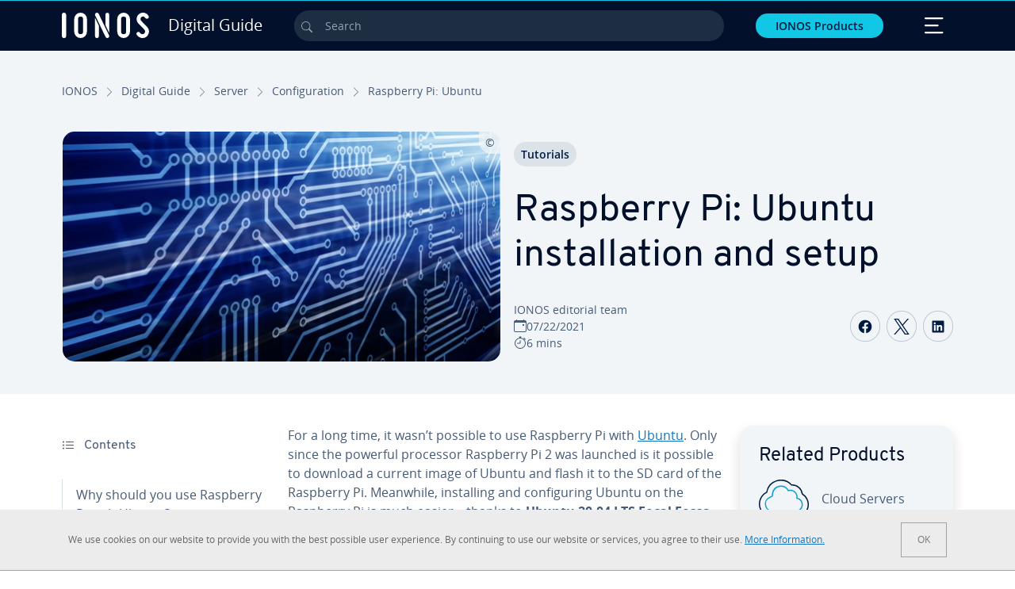

--- FILE ---
content_type: text/html; charset=utf-8
request_url: https://www.ionos.com/digitalguide/server/configuration/raspberry-pi-ubuntu/
body_size: 29694
content:
<!DOCTYPE html>
<html lang="en" class="no-js">
<head> <meta charset="utf-8"><link class="preload" rel="preload" href="https://www.ionos.com/digitalguide/_assets/b76f27cb02ebc538ac6fbabcf1a88e7f/Fonts/Overpass/overpass-regular.1769077481.woff2" as="font" type="font/woff2" crossorigin="anonymous"><link class="preload" rel="preload" href="https://www.ionos.com/digitalguide/_assets/b76f27cb02ebc538ac6fbabcf1a88e7f/Fonts/OpenSans/opensans-regular.1769077481.woff2" as="font" type="font/woff2" crossorigin="anonymous"><link class="preload" rel="preload" href="https://www.ionos.com/digitalguide/_assets/b76f27cb02ebc538ac6fbabcf1a88e7f/Fonts/OpenSans/opensans-semibold.1769077481.woff2" as="font" type="font/woff2" crossorigin="anonymous"><link class="preload" rel="preload" href="https://www.ionos.com/digitalguide/_assets/b76f27cb02ebc538ac6fbabcf1a88e7f/Fonts/OpenSans/opensans-bold.1769077481.woff2" as="font" type="font/woff2" crossorigin="anonymous"><link class="preload" rel="preload" href="https://www.ionos.com/digitalguide/mirror/assets/consent/bundle.1769004001.js" as="script"><link as="style" href="https://www.ionos.com/digitalguide/_assets/b76f27cb02ebc538ac6fbabcf1a88e7f/Css/ionos/styles.bundled.1769077481.css" rel="preload"><link as="style" href="https://www.ionos.com/digitalguide/mirror/assets/consent/bundle.1758016159.css" rel="preload"><link rel="preload" class="preload" href="https://www.ionos.com/digitalguide/_assets/b76f27cb02ebc538ac6fbabcf1a88e7f/Images/icons-sprite.svg" as="image"><link as="image" href="https://www.ionos.com/digitalguide/fileadmin/_processed_/0/8/csm_platine-t_86707ffb71.webp" imagesrcset="https://www.ionos.com/digitalguide/fileadmin/_processed_/0/8/csm_platine-t_643537aa21.webp 684w,https://www.ionos.com/digitalguide/fileadmin/_processed_/0/8/csm_platine-t_e8dc7ce9e3.webp 644w,https://www.ionos.com/digitalguide/fileadmin/_processed_/0/8/csm_platine-t_0df59ee33c.webp 554w,https://www.ionos.com/digitalguide/fileadmin/_processed_/0/8/csm_platine-t_8d0cac9ab3.webp 464w,https://www.ionos.com/digitalguide/fileadmin/_processed_/0/8/csm_platine-t_86707ffb71.webp 704w" imagesizes="(min-width: 1680px) 684px,(min-width: 1400px) 644px,(min-width: 1200px) 554px,(min-width: 922px) 464px,(min-width: 768px) 704px" rel="preload"><link rel="preload" href="https://www.ionos.com/digitalguide/_assets/b76f27cb02ebc538ac6fbabcf1a88e7f/Vendor/prismjs/prism.1769077482.css" as="style" onload="this.onload=null;this.rel='stylesheet'"><noscript><link rel="stylesheet" href="https://www.ionos.com/digitalguide/_assets/b76f27cb02ebc538ac6fbabcf1a88e7f/Vendor/prismjs/prism.1769077482.css"></noscript><link rel="preload" href="https://www.ionos.com/digitalguide/_assets/b76f27cb02ebc538ac6fbabcf1a88e7f/Vendor/prismjs/plugins/toolbar/prism-toolbar.1769077482.css" as="style" onload="this.onload=null;this.rel='stylesheet'"><noscript><link rel="stylesheet" href="https://www.ionos.com/digitalguide/_assets/b76f27cb02ebc538ac6fbabcf1a88e7f/Vendor/prismjs/plugins/toolbar/prism-toolbar.1769077482.css"></noscript><link rel="preload" href="https://www.ionos.com/digitalguide/_assets/b76f27cb02ebc538ac6fbabcf1a88e7f/Vendor/prismjs/plugins/line-numbers/prism-line-numbers.1769077482.css" as="style" onload="this.onload=null;this.rel='stylesheet'"><noscript><link rel="stylesheet" href="https://www.ionos.com/digitalguide/_assets/b76f27cb02ebc538ac6fbabcf1a88e7f/Vendor/prismjs/plugins/line-numbers/prism-line-numbers.1769077482.css"></noscript><link rel="preconnect" href="https://54ft7i.ionos.com/"><link rel="preconnect" href="https://cdn.ionos.com/"><link rel="preconnect" href="https://dpm.demdex.net/"><link rel="preconnect" href="https://1and1internetag.demdex.net/"><script src="https://cdn.ionos.com/guides/9c2134ba72b4/047afaab1ab6/launch-bffa846ee117.min.js" async nonce=""></script><!-- Guides Datalayer -->
<script id="guides_datalayer" nonce="">
(function() {
    var dataLayer = {"application":"T3.DG.US","market":"US","guide":"DG","context":"prod","shopname":"dg-us","internalPageName":"server_configuration_raspberry-pi-ubuntu","land":"us","s_account":"iaglive","productIsCloud":false,"prop1":"server_configuration_raspberry-pi-ubuntu","prop5":"dg-server","prop6":"dg-us","prop7":"www.ionos.com","prop11":"New contract shop","prop16":"","prop17":"us","prop21":"","prop23":"","prop51":"","prop73":"iaglive","mcorgid":"AC42148954F5FEDA0A4C98BC@AdobeOrg","ns":"1und1internetag","eVar1":"digitalguide","eVar2":"server_configuration_raspberry-pi-ubuntu","eVar6":"dg-server","eVar7":"dg-us","eVar13":"New contract shop","eVar23":"","eVar24":"","eVar25":"","eVar45":"us","eVar72":"","eVar74":"","eVar79":"","eVar91":"","eVar97":"","eVar98":"","eVar99":"","eVar83":"en-US"};

    function addToDataLayer(key, value) {
        if (typeof value === 'object' && value !== null) {
            dataLayer[key] = value;
        } else {
            dataLayer[key] = value.toString();
        }
    }

    function isValidJson(str) {
        try {
            JSON.parse(str);
            return true;
        } catch (e) {
            return false;
        }
    }

    const handler = {
        get: function(target, prop) {
            if (prop in target) {
                if (isValidJson(target[prop])) {
                    return JSON.parse(target[prop]);
                }
                return target[prop];
            } else if (prop in methods) {
                return methods[prop];
            }
            return null;
        }
    };

    const methods = {
        push: function(key, value) {
            if (typeof key === 'object') {
                for (var k in key) {
                    if (key.hasOwnProperty(k)) {
                        addToDataLayer(k, key[k]);
                    }
                }
            } else if (typeof key === 'string') {
                addToDataLayer(key, value);
            }
        },
        set: function(key, value) {
            if (typeof key === 'string') {
                addToDataLayer(key, value);
            }
        },
        get: function(key) {
            if (typeof key === 'string') {
                return dataLayer[key] || null;
            }
            return null;
        },
        getAll: function() {
            return { ...dataLayer };
        }
    };

    const proxy = new Proxy(dataLayer, handler);

    window.guidesDataLayer = proxy;
})();

    guidesDataLayer.push({'prop23': window.navigator.userAgent});
    var preparedUrlSearchParams = decodeURI(location.search.replace(/\?/g, "").replace(/&/g, "\",\"").replace(/=/g,"\":\""));
    var urlSearchParams = JSON.parse(preparedUrlSearchParams ? '{"' + preparedUrlSearchParams + '"}' : '{}');
    var utmSource = urlSearchParams.utm_source || '';
    var utmCampaign = urlSearchParams.utm_campaign || '';
    var utmTerm = urlSearchParams.utm_term || '';
    var utmMedium = urlSearchParams.utm_medium || '';
    var utmContent = urlSearchParams.utm_content || '';
    if (utmSource || utmCampaign) {
        guidesDataLayer.push({'eVar25': utmSource + '|' + utmCampaign});
    }
    if (utmTerm || utmMedium || utmContent) {
        guidesDataLayer.push({'eVar72': utmTerm + '|' + utmMedium + '|' + utmContent});
    }

    
</script>
<!-- Guides Datalayer -->
<!-- build by IONOS SE This website is powered by TYPO3 - inspiring people to share! TYPO3 is a free open source Content Management Framework initially created by Kasper Skaarhoj and licensed under GNU/GPL. TYPO3 is copyright 1998-2026 of Kasper Skaarhoj. Extensions are copyright of their respective owners. Information and contribution at https://typo3.org/
--> <title>Raspberry Pi: install and set up the Ubuntu operating system - IONOS</title>
<meta http-equiv="x-ua-compatible" content="IE=edge,chrome=1">
<meta name="generator" content="TYPO3 CMS">
<meta name="description" content="Raspberry Pi: Ubuntu installation and setup. It&rsquo;s this easy to install the popular operating system Ubuntu 20.04 LTS Focal Fossa on the powerful Raspberry Pi.">
<meta name="viewport" content="width=device-width, height=device-height, initial-scale=1.0, maximum-scale=5.0">
<meta name="robots" content="index,follow">
<meta property="og:image" content="https://www.ionos.com/digitalguide/fileadmin/DigitalGuide/Teaser/platine-t.jpg">
<meta property="og:image:url" content="https://www.ionos.com/digitalguide/fileadmin/DigitalGuide/Teaser/platine-t.jpg">
<meta property="og:image:width" content="1200">
<meta property="og:image:height" content="630">
<meta property="og:description" content="Raspberry Pi: Ubuntu installation and setup. It&rsquo;s this easy to install the popular operating system Ubuntu 20.04 LTS Focal Fossa on the powerful Raspberry Pi.">
<meta property="og:type" content="article">
<meta property="og:title" content="Raspberry Pi: Ubuntu installation and setup">
<meta property="og:site_name" content="IONOS Digital Guide">
<meta property="og:locale" content="en_US">
<meta property="og:url" content="https://www.ionos.com/digitalguide/server/configuration/raspberry-pi-ubuntu/">
<meta name="twitter:card" content="summary">
<meta name="meta-category" content="Digital Guide">
<meta name="apple-mobile-web-app-capable" content="no"> <link class="preload" href="https://www.ionos.com/digitalguide/_assets/b76f27cb02ebc538ac6fbabcf1a88e7f/Css/ionos/styles.bundled.1769077481.css" rel="stylesheet"> <link class="preload" href="https://www.ionos.com/digitalguide/mirror/assets/consent/bundle.1758016159.css" rel="stylesheet">
<style>
        
        @font-face {
        font-family:'Open Sans Regular';
        font-weight:400;
        font-display:swap;
        src:url('https://www.ionos.com/digitalguide/_assets/b76f27cb02ebc538ac6fbabcf1a88e7f/Fonts/OpenSans/opensans-regular.1769077481.woff2')format('woff2');
        unicode-range:U+0000-00FF,U+0131,U+0152-0153,U+02BB-02BC,U+02C6,U+02DA,U+02DC,U+2000-206F,U+2074,U+20AC,U+2122,U+2191,U+2193,U+2212,U+2215,U+FEFF,U+FFFD,U+2713,U+2714,U+2718,U+0308
        }
        @font-face {
        font-family:'Open Sans';
        font-weight:400;
        font-display:swap;
        src:url('https://www.ionos.com/digitalguide/_assets/b76f27cb02ebc538ac6fbabcf1a88e7f/Fonts/OpenSans/opensans-regular.1769077481.woff2')format('woff2');
        unicode-range:U+0000-00FF,U+0131,U+0152-0153,U+02BB-02BC,U+02C6,U+02DA,U+02DC,U+2000-206F,U+2074,U+20AC,U+2122,U+2191,U+2193,U+2212,U+2215,U+FEFF,U+FFFD,U+2713,U+2714,U+2718,U+0308
        }
        @font-face {
        font-family:'Open Sans Semi Bold';
        font-weight:600;
        font-display:swap;
        src:url('https://www.ionos.com/digitalguide/_assets/b76f27cb02ebc538ac6fbabcf1a88e7f/Fonts/OpenSans/opensans-semibold.1769077481.woff2')format('woff2');
        unicode-range:U+0000-00FF,U+0131,U+0152-0153,U+02BB-02BC,U+02C6,U+02DA,U+02DC,U+2000-206F,U+2074,U+20AC,U+2122,U+2191,U+2193,U+2212,U+2215,U+FEFF,U+FFFD,U+2713,U+2714,U+2718,U+0308
        }
        @font-face {
        font-family:'Open Sans';
        font-weight:600;
        font-display:swap;
        src:url('https://www.ionos.com/digitalguide/_assets/b76f27cb02ebc538ac6fbabcf1a88e7f/Fonts/OpenSans/opensans-semibold.1769077481.woff2')format('woff2');
        unicode-range:U+0000-00FF,U+0131,U+0152-0153,U+02BB-02BC,U+02C6,U+02DA,U+02DC,U+2000-206F,U+2074,U+20AC,U+2122,U+2191,U+2193,U+2212,U+2215,U+FEFF,U+FFFD,U+2713,U+2714,U+2718,U+0308
        }
        @font-face {
        font-family:'Open Sans Bold';
        font-weight:700;
        font-display:swap;
        src:url('https://www.ionos.com/digitalguide/_assets/b76f27cb02ebc538ac6fbabcf1a88e7f/Fonts/OpenSans/opensans-bold.1769077481.woff2')format('woff2');
        unicode-range:U+0000-00FF,U+0131,U+0152-0153,U+02BB-02BC,U+02C6,U+02DA,U+02DC,U+2000-206F,U+2074,U+20AC,U+2122,U+2191,U+2193,U+2212,U+2215,U+FEFF,U+FFFD,U+2713,U+2714,U+2718,U+0308
        }
        @font-face {
        font-family:'Open Sans';
        font-weight:700;
        font-display:swap;
        src:url('https://www.ionos.com/digitalguide/_assets/b76f27cb02ebc538ac6fbabcf1a88e7f/Fonts/OpenSans/opensans-bold.1769077481.woff2')format('woff2');
        unicode-range:U+0000-00FF,U+0131,U+0152-0153,U+02BB-02BC,U+02C6,U+02DA,U+02DC,U+2000-206F,U+2074,U+20AC,U+2122,U+2191,U+2193,U+2212,U+2215,U+FEFF,U+FFFD,U+2713,U+2714,U+2718,U+0308
        }

        
        @font-face {
        font-family:'Overpass Regular';
        font-weight:400;
        font-display:swap;
        src:url('https://www.ionos.com/digitalguide/_assets/b76f27cb02ebc538ac6fbabcf1a88e7f/Fonts/Overpass/overpass-regular.1769077481.woff2')format('woff2');
        unicode-range:U+0000-00FF,U+0131,U+0152-0153,U+02BB-02BC,U+02C6,U+02DA,U+02DC,U+2000-206F,U+2074,U+20AC,U+2122,U+2191,U+2193,U+2212,U+2215,U+FEFF,U+FFFD,U+2713,U+2714,U+2718,U+0308
        }
        @font-face {
        font-family:'Overpass';
        font-weight:400;
        font-display:swap;
        src:url('https://www.ionos.com/digitalguide/_assets/b76f27cb02ebc538ac6fbabcf1a88e7f/Fonts/Overpass/overpass-regular.1769077481.woff2')format('woff2');
        unicode-range:U+0000-00FF,U+0131,U+0152-0153,U+02BB-02BC,U+02C6,U+02DA,U+02DC,U+2000-206F,U+2074,U+20AC,U+2122,U+2191,U+2193,U+2212,U+2215,U+FEFF,U+FFFD,U+2713,U+2714,U+2718,U+0308
        }
        @font-face {
        font-family:'Overpass Semi Bold';
        font-weight:600;
        font-display:swap;
        src:url('https://www.ionos.com/digitalguide/_assets/b76f27cb02ebc538ac6fbabcf1a88e7f/Fonts/Overpass/overpass-semibold.1769077481.woff2')format('woff2');
        unicode-range:U+0000-00FF,U+0131,U+0152-0153,U+02BB-02BC,U+02C6,U+02DA,U+02DC,U+2000-206F,U+2074,U+20AC,U+2122,U+2191,U+2193,U+2212,U+2215,U+FEFF,U+FFFD,U+2713,U+2714,U+2718,U+0308
        }
        @font-face {
        font-family:'Overpass';
        font-weight:600;
        font-display:swap;
        src:url('https://www.ionos.com/digitalguide/_assets/b76f27cb02ebc538ac6fbabcf1a88e7f/Fonts/Overpass/overpass-semibold.1769077481.woff2')format('woff2');
        unicode-range:U+0000-00FF,U+0131,U+0152-0153,U+02BB-02BC,U+02C6,U+02DA,U+02DC,U+2000-206F,U+2074,U+20AC,U+2122,U+2191,U+2193,U+2212,U+2215,U+FEFF,U+FFFD,U+2713,U+2714,U+2718,U+0308
        }
        @font-face {
        font-family:'Overpass Bold';
        font-weight:700;
        font-display:swap;
        src:url('https://www.ionos.com/digitalguide/_assets/b76f27cb02ebc538ac6fbabcf1a88e7f/Fonts/Overpass/overpass-bold.1769077481.woff2')format('woff2');
        unicode-range:U+0000-00FF,U+0131,U+0152-0153,U+02BB-02BC,U+02C6,U+02DA,U+02DC,U+2000-206F,U+2074,U+20AC,U+2122,U+2191,U+2193,U+2212,U+2215,U+FEFF,U+FFFD,U+2713,U+2714,U+2718,U+0308
        }
        @font-face {
        font-family:'Overpass';
        font-weight:700;
        font-display:swap;
        src:url('https://www.ionos.com/digitalguide/_assets/b76f27cb02ebc538ac6fbabcf1a88e7f/Fonts/Overpass/overpass-bold.1769077481.woff2')format('woff2');
        unicode-range:U+0000-00FF,U+0131,U+0152-0153,U+02BB-02BC,U+02C6,U+02DA,U+02DC,U+2000-206F,U+2074,U+20AC,U+2122,U+2191,U+2193,U+2212,U+2215,U+FEFF,U+FFFD,U+2713,U+2714,U+2718,U+0308
        }
    </style> <script>/* src: https://github.com/taylorhakes/promise-polyfill */!function(e,t){"object"==typeof exports&&"undefined"!=typeof module?t():"function"==typeof define&&define.amd?define(t):t()}(0,function(){"use strict";function e(e){var t=this.constructor;return this.then(function(n){return t.resolve(e()).then(function(){return n})},function(n){return t.resolve(e()).then(function(){return t.reject(n)})})}function t(e){return new this(function(t,n){function r(e,n){if(n&&("object"==typeof n||"function"==typeof n)){var f=n.then;if("function"==typeof f)return void f.call(n,function(t){r(e,t)},function(n){o[e]={status:"rejected",reason:n},0==--i&&t(o)})}o[e]={status:"fulfilled",value:n},0==--i&&t(o)}if(!e||"undefined"==typeof e.length)return n(new TypeError(typeof e+" "+e+" is not iterable(cannot read property Symbol(Symbol.iterator))"));var o=Array.prototype.slice.call(e);if(0===o.length)return t([]);for(var i=o.length,f=0;o.length>f;f++)r(f,o[f])})}function n(e,t){this.name="AggregateError",this.errors=e,this.message=t||""}function r(e){var t=this;return new t(function(r,o){if(!e||"undefined"==typeof e.length)return o(new TypeError("Promise.any accepts an array"));var i=Array.prototype.slice.call(e);if(0===i.length)return o();for(var f=[],u=0;i.length>u;u++)try{t.resolve(i[u]).then(r)["catch"](function(e){f.push(e),f.length===i.length&&o(new n(f,"All promises were rejected"))})}catch(c){o(c)}})}function o(e){return!(!e||"undefined"==typeof e.length)}function i(){}function f(e){if(!(this instanceof f))throw new TypeError("Promises must be constructed via new");if("function"!=typeof e)throw new TypeError("not a function");this._state=0,this._handled=!1,this._value=undefined,this._deferreds=[],s(e,this)}function u(e,t){for(;3===e._state;)e=e._value;0!==e._state?(e._handled=!0,f._immediateFn(function(){var n=1===e._state?t.onFulfilled:t.onRejected;if(null!==n){var r;try{r=n(e._value)}catch(o){return void a(t.promise,o)}c(t.promise,r)}else(1===e._state?c:a)(t.promise,e._value)})):e._deferreds.push(t)}function c(e,t){try{if(t===e)throw new TypeError("A promise cannot be resolved with itself.");if(t&&("object"==typeof t||"function"==typeof t)){var n=t.then;if(t instanceof f)return e._state=3,e._value=t,void l(e);if("function"==typeof n)return void s(function(e,t){return function(){e.apply(t,arguments)}}(n,t),e)}e._state=1,e._value=t,l(e)}catch(r){a(e,r)}}function a(e,t){e._state=2,e._value=t,l(e)}function l(e){2===e._state&&0===e._deferreds.length&&f._immediateFn(function(){e._handled||f._unhandledRejectionFn(e._value)});for(var t=0,n=e._deferreds.length;n>t;t++)u(e,e._deferreds[t]);e._deferreds=null}function s(e,t){var n=!1;try{e(function(e){n||(n=!0,c(t,e))},function(e){n||(n=!0,a(t,e))})}catch(r){if(n)return;n=!0,a(t,r)}}n.prototype=Error.prototype;var d=setTimeout;f.prototype["catch"]=function(e){return this.then(null,e)},f.prototype.then=function(e,t){var n=new this.constructor(i);return u(this,new function(e,t,n){this.onFulfilled="function"==typeof e?e:null,this.onRejected="function"==typeof t?t:null,this.promise=n}(e,t,n)),n},f.prototype["finally"]=e,f.all=function(e){return new f(function(t,n){function r(e,o){try{if(o&&("object"==typeof o||"function"==typeof o)){var u=o.then;if("function"==typeof u)return void u.call(o,function(t){r(e,t)},n)}i[e]=o,0==--f&&t(i)}catch(c){n(c)}}if(!o(e))return n(new TypeError("Promise.all accepts an array"));var i=Array.prototype.slice.call(e);if(0===i.length)return t([]);for(var f=i.length,u=0;i.length>u;u++)r(u,i[u])})},f.any=r,f.allSettled=t,f.resolve=function(e){return e&&"object"==typeof e&&e.constructor===f?e:new f(function(t){t(e)})},f.reject=function(e){return new f(function(t,n){n(e)})},f.race=function(e){return new f(function(t,n){if(!o(e))return n(new TypeError("Promise.race accepts an array"));for(var r=0,i=e.length;i>r;r++)f.resolve(e[r]).then(t,n)})},f._immediateFn="function"==typeof setImmediate&&function(e){setImmediate(e)}||function(e){d(e,0)},f._unhandledRejectionFn=function(e){void 0!==console&&console&&console.warn("Possible Unhandled Promise Rejection:",e)};var p=function(){if("undefined"!=typeof self)return self;if("undefined"!=typeof window)return window;if("undefined"!=typeof global)return global;throw Error("unable to locate global object")}();"function"!=typeof p.Promise?p.Promise=f:(p.Promise.prototype["finally"]||(p.Promise.prototype["finally"]=e),p.Promise.allSettled||(p.Promise.allSettled=t),p.Promise.any||(p.Promise.any=r))});
</script>
<script>
    
            
            
        

window.promisedConsentScriptsBefore = window.promisedConsentScriptsBefore || [];
window.promisedConsentScriptsAfter = window.promisedConsentScriptsAfter || [];


// Define a whitelist of allowed URLs or domains
const allowedUrls = [
  /^https:\/\/(.*\.)?ionos\.(de|at|com|ca|co\.uk|mx|it|fr|es)$/,
  /^https:\/\/(.*\.)?uicdn\.net$/,
  /^https:\/\/(.*\.)?(youtube(-nocookie)?\.com|youtu\.be)$/,
  /^https:\/\/(.*\.)?server\.lan$/,
  /^https:\/\/(.*\.)?ddev\.site$/
];

// Function to validate the URL
function isValidUrl(url) {
  try {
    const parsedUrl = new URL(url);
    return allowedUrls.some(pattern => pattern.test(parsedUrl.origin));
  } catch (e) {
    console.error(url + ' is an invalid url');
    return false;
  }
}

// Function to load a script
function loadScript(url) {
  return new Promise((resolve, reject) => {
    if (!isValidUrl(url)) {
      return reject(new Error(`Forbidden url: ${url}`));
    }
    const script = document.createElement('script');
    script.src = url;
    script.async = true;
    script.onload = () => resolve(script);
    script.onerror = () => reject(new Error(`Failed to load script: ${url}`));
    document.head.appendChild(script);
  });
}

// Function to execute scripts or functions with specific data for each
function executeScripts(scriptsWithData) {
  return scriptsWithData.reduce((promise, { scriptOrFunction, data = {} }) => {
    return promise.then(() => {
      if (typeof scriptOrFunction === 'string') {
        if (typeof window[scriptOrFunction] === 'function') {
          return Promise.resolve(window[scriptOrFunction](data));
        } else {
          return loadScript(scriptOrFunction);
        }
      } else if (typeof scriptOrFunction === 'function') {
        return Promise.resolve(scriptOrFunction(data));
      }
    });
  }, Promise.resolve());
}

function loadPromisedConsentScripts({ consentUrl, consentType, before = [], after = [] }) {
  executeScripts(before)
    .then(() => {
      return new Promise((resolve) => {
        if (document.readyState === "loading") {
          document.addEventListener("DOMContentLoaded", () => resolve(loadScript(consentUrl)));
        } else {
          resolve(loadScript(consentUrl));
        }
      });
    })
    .then(() => {
      const consentLoaded = new CustomEvent('consentLoaded');
      if (typeof window.privacyConsent === 'undefined') {
        if (consentType === 'default') {
          window.privacyConsent = new window.PrivacyConsent({defaultConsent: {[window.PrivacyConsentEnum.TECHNICAL]: true, [window.PrivacyConsentEnum.MARKETING]: true, [window.PrivacyConsentEnum.STATISTICS]: true, [window.PrivacyConsentEnum.PARTNERSHIPS]: true}});
        } else if (consentType === 'whitelist') {
          window.privacyConsent = new window.PrivacyConsent({whitelist: true});
        } else {
          window.privacyConsent = new window.PrivacyConsent();
        }
        window.privacyConsent.initialize();
      }
      if (typeof window.privacyConsent !== 'undefined') {
        if (document.readyState === "loading") {
          document.addEventListener("DOMContentLoaded", function() {
            let consentBodyTag = document.querySelector('body');
            consentBodyTag.dataset.consentLoaded = 1;
          });
        } else {
          let consentBodyTag = document.querySelector('body');
          consentBodyTag.dataset.consentLoaded = 1;
        }
        window.privacyConsent.initialize();
        window.dispatchEvent(consentLoaded);
      }
    })
    .then(() => {
      if (typeof window.privacyConsent !== 'undefined') {
        return executeScripts(after);
      } else {
        throw new Error('window.privacyConsent is undefined (execute scripts)');
      }
    })
    .then(() => {
      if (typeof window.privacyConsent !== 'undefined') {
        window.privacyConsent.initialize();
      } else {
        throw new Error('window.privacyConsent is undefined (last initialize)');
      }
    })
    .catch(error => {
      console.error(error);
    });
}
window.loadPromisedConsentScripts = loadPromisedConsentScripts;




        
    


const salesChannelControllerIdentifier = 'salesChannelGuides';
const guidesDataLayerName = 'guidesDataLayer';

let getTld = function (dl = {}) {
  let host = (window.location.host);
  if (dl.hasOwnProperty('prop7') && dl.prop7) {
    host = dl.prop7;
  }
  let hostArray = host.split('.');
  let tld = hostArray[hostArray.length - 1];
  if (host.indexOf('.co.uk') !== -1) {
    tld = hostArray[hostArray.length - 2] + '.' + hostArray[hostArray.length - 1];
  }
  return (tld !== 'site' && tld !== 'lan') ? tld : 'de';
}

let getCookieDomain = function (dl = {}) {
  let host = (window.location.host);
  if (dl.hasOwnProperty('prop7') && dl.prop7) {
    host = dl.prop7;
  }
  var hostArray = host.split('.');
  if (hostArray[hostArray.length - 1] === 'uk') {
    return '.' + hostArray[hostArray.length - 3] + '.' + hostArray[hostArray.length - 2] + '.' + hostArray[hostArray.length - 1]
  }
  return '.' + hostArray[hostArray.length - 2] + '.' + hostArray[hostArray.length - 1];
}

let setCookie = function (cname, cvalue, tInSecs, dl = {}) {
  const d = new Date();
  d.setTime(d.getTime() + (tInSecs * 1000));
  let expires = 'expires='+ d.toUTCString();
  document.cookie = cname + '=' + cvalue + ';' + expires + ';path=/' + ';domain=' + getCookieDomain(dl);
}

let getParams = function () {
  var preparedUrlSearchParams = decodeURI(location.search.replace(/\?/g, "").replace(/&/g, "\",\"").replace(/=/g,"\":\""));
  return JSON.parse(preparedUrlSearchParams ? '{"' + preparedUrlSearchParams + '"}' : '{}');
}

let listCookies = function () {
  var theCookies = document.cookie.split(';');
  var returnCookies = [];
  var cookieKeyValuePair = {};
  var cookieString = '';
  for (var i = 0; i <= theCookies.length; i++) {
    if (typeof theCookies[i] !== 'undefined') {
      cookieString = theCookies[i].trim();
      cookieKeyValuePair = cookieString.match(/([^=]+?)[=\s](.*)/i);
      if (cookieKeyValuePair !== null && cookieKeyValuePair.length === 3) {
        returnCookies.push({
          'name': cookieKeyValuePair['1'],
          'value': cookieKeyValuePair['2']
        });
      }
    }
  }
  return returnCookies;
}

let getSalesChannelController = function(salesChannelControllerIdentifier, url) {
  if (sessionStorage.getItem(salesChannelControllerIdentifier)) {
    return data = JSON.parse(sessionStorage.getItem(salesChannelControllerIdentifier));
  } else {
    let salesChannelControllerApplicationArray = (typeof window.guidesDataLayer.application !== 'undefined') ? window.guidesDataLayer.application.split('.') : [];
    let salesChannelControllerOrigin = salesChannelControllerApplicationArray !== null && salesChannelControllerApplicationArray.length >= 3 ? salesChannelControllerApplicationArray[2] : 'DE';
    let salesChannelControllerPath = salesChannelControllerApplicationArray !== null && salesChannelControllerApplicationArray.length >= 2 && salesChannelControllerApplicationArray[1] === 'SG' ? '/startupguide/' : '/digitalguide/';
    let salesChannelControllerReferrer = document.referrer || '';
    let salesChannelController = {};
    salesChannelController.origin = salesChannelControllerOrigin === 'AT' ? 'DE' : salesChannelControllerOrigin;
    salesChannelController.path = salesChannelControllerPath;
    salesChannelController.cookies = {};
    salesChannelController.requestParameter = {};
    salesChannelController.referer = salesChannelControllerReferrer;
    salesChannelController.requestParameter = getParams();
    salesChannelController.cookies = listCookies();
    console.info('fetch SCC');
    return fetch(url, {
      cache: 'no-store',
      method: 'POST',
      mode: 'cors',
      headers: {
        'Accept': 'application/json',
        'Content-Type': 'application/json'
      },
      body: JSON.stringify(salesChannelController)
    })
      .then((response) => {
        console.info('fetch SCC done');
        return response.json();
      })
      .then((data) => {
        setSalesChannelController(salesChannelControllerIdentifier, data);
        return data;
      })
      .catch((error) => {
        console.info('missing data from salesChannelController');
        throw error;
      });
  }
}

let setSalesChannelController = function(salesChannelControllerIdentifier, data) {
  sessionStorage.setItem(salesChannelControllerIdentifier, JSON.stringify(data));
}

let processSalesChannelController = function(config) {
  let sCCId = config.salesChannelControllerIdentifier || salesChannelControllerIdentifier;
  try {
    if (sCCId && config.url) {
      setSalesChannelController(sCCId, getSalesChannelController(sCCId, config.url));
    }
  } catch (e) {
    console.error(e, 'we have a problem with the sales channel controller ' + sCCId)
  }

  let salesChannelControllerDataString = sessionStorage.getItem(sCCId) || '';
  if (salesChannelControllerDataString) {
    let salesChannelControllerData = JSON.parse(salesChannelControllerDataString);
    // @Todo: After successful testing, remove comment from following line
    // processActionsAndUpdateDl(salesChannelControllerData, guidesDataLayerName);
  }
}

function processActionsAndUpdateDl (data, dlName) {
  if (typeof data.actions !== 'undefined' && data.actions.length >= 1 && window[dlName] !== 'undefined') {
    for (var i = 0; i <= data.actions.length; i++) {
      if (typeof data.actions[i] !== 'undefined' && data.actions[i].hasOwnProperty('action') && data.actions[i].hasOwnProperty('actionAttributes')) {
        if (data.actions[i].action === 'ADD_COOKIE') {
          if (data.actions[i].actionAttributes['cookie.name'] && data.actions[i].actionAttributes['cookie.value'] && data.actions[i].actionAttributes['cookie.lifetime']) {
            var cookieName = data.actions[i].actionAttributes['cookie.name'];
            var cookieValue = data.actions[i].actionAttributes['cookie.value']
            var cookieLifeTime = data.actions[i].actionAttributes['cookie.lifetime']
            setCookie(
              cookieName,
              cookieValue,
              cookieLifeTime,
              data
            );
            if (cookieName === 'itc' && typeof cookieValue !== 'undefined') {
              window.sessionStorage.setItem(cookieName, cookieValue);
              window.sessionStorage.setItem('itc_guides_channel', cookieValue);
              window.localStorage.setItem(cookieName, cookieValue);
              window.localStorage.setItem('itc_guides_channel', cookieValue);
            }
          }
        }
        if (data.actions[i].action === 'ADD_ACTIONCODE') {
          if (data.actions[i].actionAttributes['actioncode.code']) {
            window[dlName].eVar23 = window[dlName].eVar23 || data.actions[i].actionAttributes['actioncode.code'];
            window[dlName].eVar74 = window[dlName].eVar23;
          }
        }
        if (data.actions[i].action === 'ADD_MEDIUMCODE') {
          if (data.actions[i].actionAttributes['mediumcode.code']) {
            window[dlName].eVar22 = data.actions[i].actionAttributes['mediumcode.code'] || window[dlName].eVar22;
            window[dlName].eVar24 = window[dlName].eVar24 || data.actions[i].actionAttributes['mediumcode.code'];
          }
        }
        if (data.actions[i].action === 'ADD_TRACKINGCODE_COMP') {
          var itcChannel = '';
          var itcProduct = '';
          var itcCampaign = '';

          if (data.actions[i].actionAttributes.channelcode) {
            window[dlName].eVar97 = window[dlName].eVar97 || data.actions[i].actionAttributes.channelcode;
            itcChannel = window[dlName].eVar97;
          }
          if (data.actions[i].actionAttributes.productcode) {
            window[dlName].eVar98 = window[dlName].eVar98 || data.actions[i].actionAttributes.productcode;
            itcProduct = window[dlName].eVar98;
          }
          if (data.actions[i].actionAttributes.campaigncode) {
            window[dlName].eVar99 = window[dlName].eVar99 || data.actions[i].actionAttributes.campaigncode;
            itcCampaign = window[dlName].eVar99;
          }

          var fullItcArray = [itcChannel, itcProduct, itcCampaign];
          console.info('fullItcArray:', fullItcArray);
          var fullItc = fullItcArray.join('-');
          window.sessionStorage.setItem('itc', fullItc);
          window.sessionStorage.setItem('itc_guides_channel', fullItc);
          window.localStorage.setItem('itc', fullItc);
          window.localStorage.setItem('itc_guides_channel', fullItc);
        }
      }
    }
  }
}
window.processSalesChannelController = processSalesChannelController;

window.promisedConsentScriptsBefore.push({
    scriptOrFunction: 'processSalesChannelController',
    data: {
        salesChannelControllerIdentifier: 'salesChannelGuidesPreview',
        url: 'https://www.ionos.com/shop-api/api/v1/saleschannel'
    }
});



let jentisFn = function () {
  const jentisConfig = new Map([
    ['de', {endpoint: 'https://6zqtim.ionos.de', project: 'ionos_de', jsFile: 'aljmf5.js'}],
    ['uk', {endpoint: 'https://xxwre7.ionos.co.uk', project: 'ionos_co_uk', jsFile: 'akbbdz.js'}],
    ['us', {endpoint: 'https://54ft7i.ionos.com', project: 'ionos_com', jsFile: '48gpcp.js'}],
    ['ca', {endpoint: 'https://nsupig.ionos.ca', project: 'ionos_ca', jsFile: 'j05pa0.js'}],
    ['fr', {endpoint: 'https://948si5.ionos.fr', project: 'ionos_fr', jsFile: 'b44g5k.js'}],
    ['es', {endpoint: 'https://v0v7kq.ionos.es', project: 'ionos_es', jsFile: 'bp6upp.js'}],
    ['it', {endpoint: 'https://kt8986.ionos.it', project: 'ionos_it', jsFile: 'td7zu1.js'}],
    ['mx', {endpoint: 'https://e5xnsj.ionos.mx', project: 'ionos_mx', jsFile: 'tvjenp.js'}],
    ['at', {endpoint: 'https://6kudki.ionos.at', project: 'ionos_at', jsFile: '9t1jfx.js'}],
  ]);

  let country = window.guidesDataLayer.market.toLowerCase();
  const jentisRuntimeConfig = jentisConfig.has(country) ? jentisConfig.get(country) : null;
  if (jentisRuntimeConfig === null) {
    throw new Error('Jentis runtime configuration not available!');
  }

  (function (sCDN, sCDNProject, sCDNWorkspace, sCDNVers) {
    if (
      window.localStorage !== null &&
      typeof window.localStorage === "object" &&
      typeof window.localStorage.getItem === "function" &&
      window.sessionStorage !== null &&
      typeof window.sessionStorage === "object" &&
      typeof window.sessionStorage.getItem === "function"
    ) {
      sCDNVers =
        window.sessionStorage.getItem("jts_preview_version") ||
        window.localStorage.getItem("jts_preview_version") ||
        sCDNVers;
    }
    window.jentis = window.jentis || {};
    window.jentis.config = window.jentis.config || {};
    window.jentis.config.frontend = window.jentis.config.frontend || {};
    window.jentis.config.frontend.cdnhost = sCDN + "/get/" + sCDNWorkspace + "/web/" + sCDNVers + "/";
    window.jentis.config.frontend.vers = sCDNVers;
    window.jentis.config.frontend.env = sCDNWorkspace;
    window.jentis.config.frontend.project = sCDNProject;
    window._jts = window._jts || [];
    var f = document.getElementsByTagName("script")[0];
    var j = document.createElement("script");
    j.async = true;
    j.src = window.jentis.config.frontend.cdnhost + jentisRuntimeConfig.jsFile;
    f.parentNode.insertBefore(j, f);
  })(jentisRuntimeConfig.endpoint, jentisRuntimeConfig.project, "live", "_");
  window?.ionos?.datalayer?.initConsent();
}

const jentisPageView = function () {
  const dataLayerNs = window.ionos.datalayer.pageview;
  dataLayerNs.applicationName = window.guidesDataLayer.shopname;
  dataLayerNs.subShopname = null;
  dataLayerNs.page = window.guidesDataLayer.prop1;
  dataLayerNs.productArea = window.guidesDataLayer.eVar1;
  dataLayerNs.section = window.guidesDataLayer.eVar6;
  dataLayerNs.isCloud = window.guidesDataLayer.productIsCloud;
  dataLayerNs.hashedIp = null;
  dataLayerNs.loginStatus = null;
  dataLayerNs.hashedCustomerId = null;
  window.dataLayerNs = dataLayerNs;

  sendData = () => {
    window?.ionos?.datalayer?.initConsent();
    window?.ionos?.datalayer?.pageview?.sendData();
  };

  window.privacyConsent.invoke(
    sendData,
    window.PrivacyConsentEnum.STATISTICS,
    window.privacyConsent,
    true,
  );

  window.privacyConsent.initialize();
  window?.ionos?.datalayer?.initConsent();
}

window.jentisFn = jentisFn;
window.jentisPageView = jentisPageView;

window.promisedConsentScriptsBefore.push({scriptOrFunction: 'jentisFn'});

window.promisedConsentScriptsAfter.push({scriptOrFunction: 'https://var.uicdn.net/shopsshort/ionos-datalayer/v1/ionos-datalayer.min.umd.js'});
window.promisedConsentScriptsAfter.push({scriptOrFunction: 'jentisPageView'});


function updateAllItcUrls() {
  (function() {
    // Helper: Get cookie value by name
    function getCookie(name) {
      const match = document.cookie.match(new RegExp('(^| )' + name + '=([^;]+)'));
      return match ? match[2] : null;
    }

    // Helper: Update itc param in a URL string
    function updateItcParam(url, cookieChannel) {
      try {
        const u = new URL(url);
        const itc = u.searchParams.get('itc');
        if (itc) {
          const parts = itc.split('-');
          if (cookieChannel && cookieChannel !== '') {
            parts[0] = cookieChannel;
            u.searchParams.set('itc', parts.join('-'));
            return u.toString();
          }
        }
      } catch (e) {}
      return url;
    }

    // Main logic
    const cookieItc = getCookie('itc');
    if (!cookieItc) return;
    const [cookieChannel] = cookieItc.split('-');
    if (!cookieChannel) return;

    // Regex: Find https:// URLs with itc param
    const urlRegex = /https:\/\/[^\s"'<>]+itc=[^&\s"'<>]+[^\s"'<>]*/g;

    // Update URLs in attributes
    document.querySelectorAll('*').forEach(node => {
      Array.from(node.attributes || []).forEach(attr => {
        if (attr.value && urlRegex.test(attr.value)) {
          node.setAttribute(attr.name, attr.value.replace(urlRegex, url => updateItcParam(url, cookieChannel)));
        }
      });
    });

    // Update URLs in text nodes
    function updateTextNodes(element) {
      element.childNodes.forEach(child => {
        if (child.nodeType === Node.TEXT_NODE && urlRegex.test(child.textContent)) {
          child.textContent = child.textContent.replace(urlRegex, url => updateItcParam(url, cookieChannel));
        } else if (child.nodeType === Node.ELEMENT_NODE) {
          updateTextNodes(child);
        }
      });
    }
    updateTextNodes(document.body);
  })();
}

window.promisedConsentScriptsAfter.push({
scriptOrFunction: 'updateAllItcUrls',
data: null
});






let hubspot = function () {
  let hubspotFn = function () {
    var n = document.createElement("script");
    n.setAttribute("id", 'hs-script-loader');
    n.async = true;
    n.defer = true;
    n.setAttribute("src", 'https://js-eu1.hs-scripts.com/8230984.js');
    window.document.body.appendChild(n);

    var m = document.createElement("script");
    m.setAttribute("id", 'hs-form-loader');
    m.async = true;
    m.defer = true;
    m.setAttribute("src", 'https://js-eu1.hsforms.net/forms/embed/v2.js');
    window.document.body.appendChild(m);
  };
  window.privacyConsent.invoke(
    hubspotFn,
    PrivacyConsentEnum.STATISTICS,
    window.privacyConsent,
    true
  );
  window.privacyConsent.initialize();
}
window.hubspot = hubspot;

window.promisedConsentScriptsAfter.push({scriptOrFunction: 'hubspot'});



function consentRelatedScriptsInsertAfter(newNode, existingNode) {
  existingNode.parentNode.insertBefore(newNode, existingNode.nextSibling);
}

let consentRelatedScripts = function() {
  var consentRelatedScriptsFn = document.querySelectorAll('script[type="text/plain"][data-consent]');
  console.info(consentRelatedScriptsFn);
  var consentedFunctions = [];
  consentRelatedScriptsFn.forEach(function (item) {
    var consentCategoryFromDataSet = item.dataset.consent || '';
    if (consentCategoryFromDataSet !== '') {
      var consentCategory = consentCategoryFromDataSet.toUpperCase();
      if (!(consentCategory in consentedFunctions)) {
        consentedFunctions[consentCategory] = [];
      }
      consentedFunctions[consentCategory].push(item);
    }
  })

  var activateConsentRelatedScripts = [];
  for (var consentCategory in consentedFunctions) {
    activateConsentRelatedScripts[consentCategory] = function() {
      consentedFunctions[consentCategory].forEach(function(item) {
        var newScriptContent = item.text;
        const newScript = document.createElement("script");
        newScript.text = newScriptContent;
        newScript.type = "text/javascript";
        newScript.dataset.consentGiven = true;
        consentRelatedScriptsInsertAfter(newScript, item);
      });
    };
    window.privacyConsent.invoke(
      activateConsentRelatedScripts[consentCategory],
      PrivacyConsentEnum[consentCategory],
      window.privacyConsent,
      false
    );
    window.privacyConsent.initialize();
  }
}
window.consentRelatedScripts = consentRelatedScripts;
window.consentRelatedScriptsInsertAfter = consentRelatedScriptsInsertAfter;

window.promisedConsentScriptsAfter.push({scriptOrFunction: 'consentRelatedScripts'});
window.promisedConsentScriptsBefore = window.promisedConsentScriptsBefore || [];
window.promisedConsentScriptsAfter = window.promisedConsentScriptsAfter || [];
loadPromisedConsentScripts({
    consentUrl: 'https://www.ionos.com/digitalguide/mirror/assets/consent/bundle.1769004001.js',
    consentType: 'default',
    before: window.promisedConsentScriptsBefore,
    after: window.promisedConsentScriptsAfter
});



</script>
<script>
"use strict";
if (typeof ready !== 'function') {
var ready=function(e){"loading"!==document.readyState?e():document.addEventListener?document.addEventListener("DOMContentLoaded",e):document.attachEvent("onreadystatechange",function(){"complete"===document.readyState&&e()})};
}
/** Polyfill for NodeList.forEach */
if ('NodeList' in window && !NodeList.prototype.forEach) {NodeList.prototype.forEach = function (callback, thisArg) {thisArg = thisArg || window;for (var i = 0; i < this.length; i++) callback.call(thisArg, this[i], i, this);};}
/** Polyfill for HTMLCollection.forEach */
if ('HTMLCollection' in window && !HTMLCollection.prototype.forEach) {HTMLCollection.prototype.forEach = function (callback, thisArg) {thisArg = thisArg || window;for (var i = 0; i < this.length; i++) callback.call(thisArg, this[i], i, this);};}
/** Array.prototype.includes() polyfill @author Chris Ferdinandi @license MIT */
if (!Array.prototype.includes) {Array.prototype.includes = function (search, start) {'use strict';if (search instanceof RegExp) throw TypeError('first argument must not be a RegExp');if (start === undefined) start = 0;return this.indexOf(search, start) !== -1;};}
/** Polyfill for Element.matches */
if (Element && !Element.prototype.matches) {Element.prototype.matches = Element.prototype.matchesSelector || Element.prototype.mozMatchesSelector || Element.prototype.msMatchesSelector || Element.prototype.oMatchesSelector || Element.prototype.webkitMatchesSelector;}
    </script> <link class="finalUrl" rel="shortcut icon" href="/favicon.ico" sizes="16x16 24x24 32x32 48x48 64x64 72x72 96x96" type="image/x-icon"><link class="finalUrl" rel="icon" type="image/png" href="/favicon-16x16.png" sizes="16x16"><link class="finalUrl" rel="icon" type="image/png" href="/favicon-24x24.png" sizes="24x24"><link class="finalUrl" rel="icon" type="image/png" href="/favicon-32x32.png" sizes="32x32"><link class="finalUrl" rel="icon" type="image/png" href="/favicon-48x48.png" sizes="48x48"><link class="finalUrl" rel="icon" type="image/png" href="/favicon-64x64.png" sizes="64x64"><link class="finalUrl" rel="icon" type="image/png" href="/favicon-72x72.png" sizes="72x72"><link class="finalUrl" rel="icon" type="image/png" href="/favicon-96x96.png" sizes="96x96"><link class="finalUrl" rel="icon" type="image/png" href="/favicon-256x256.png" sizes="256x256"><link class="finalUrl" rel="icon" href="/favicon.svg" sizes="any" type="image/svg+xml"><link class="finalUrl" rel="apple-touch-icon" type="image/png" href="/apple-touch-icon-180x180.png"><meta name="msapplication-TileColor" content="#0b2a63"><meta name="theme-color" content="#001b41"><link class="finalUrl" rel="manifest" href="/site.webmanifest"><link rel="preload" class="preload" href="https://www.ionos.com/digitalguide/_assets/b76f27cb02ebc538ac6fbabcf1a88e7f/Images/icons-sprite.svg" as="image"><meta name="apple-mobile-web-app-title" content="IONOS Digital Guide"> <link rel="canonical" href="https://www.ionos.com/digitalguide/server/configuration/raspberry-pi-ubuntu/"> <link rel="alternate" hreflang="de" href="https://www.ionos.de/digitalguide/server/konfiguration/raspberry-pi-ubuntu/">
<link rel="alternate" hreflang="de-DE" href="https://www.ionos.de/digitalguide/server/konfiguration/raspberry-pi-ubuntu/">
<link rel="alternate" hreflang="en-CA" href="https://www.ionos.ca/digitalguide/server/configuration/raspberry-pi-ubuntu/">
<link rel="alternate" hreflang="en-GB" href="https://www.ionos.co.uk/digitalguide/server/configuration/raspberry-pi-ubuntu/">
<link rel="alternate" hreflang="en-US" href="https://www.ionos.com/digitalguide/server/configuration/raspberry-pi-ubuntu/">
<link rel="alternate" hreflang="es" href="https://www.ionos.com/es-us/digitalguide/servidores/configuracion/raspberry-pi-con-ubuntu/">
<link rel="alternate" hreflang="es-AR" href="https://www.ionos.com/es-us/digitalguide/servidores/configuracion/raspberry-pi-con-ubuntu/">
<link rel="alternate" hreflang="es-ES" href="https://www.ionos.es/digitalguide/servidores/configuracion/raspberry-pi-con-ubuntu/">
<link rel="alternate" hreflang="es-MX" href="https://www.ionos.mx/digitalguide/servidores/configuracion/raspberry-pi-con-ubuntu/">
<link rel="alternate" hreflang="fr" href="https://www.ionos.fr/digitalguide/serveur/configuration/raspberry-pi-ubuntu/">
<link rel="alternate" hreflang="fr-BE" href="https://www.ionos.fr/digitalguide/serveur/configuration/raspberry-pi-ubuntu/">
<link rel="alternate" hreflang="it" href="https://www.ionos.it/digitalguide/server/configurazione/raspberry-pi-ubuntu/">
<link rel="alternate" hreflang="x-default" href="https://www.ionos.com/digitalguide/server/configuration/raspberry-pi-ubuntu/">
</head>
<body id="page-2993" class="position-relative page-2993" data-site="digitalguide" data-syslanguageuid="3" data-pageuid="2993" data-slug="/server/configuration/raspberry-pi-ubuntu" data-lastupdated="2021-07-22" data-lang="en-US" data-gat="0" data-owner="120" data-product="servers_dedicated-servers" data-ticketid=""> <a href="#main-content" class="skip-button visually-hidden-focusable btn btn-sm btn-link position-absolute" onclick="focusElement('main-content')" data-linkid="guides/digitalguide/en-us/page-2993/unknown/skip-to-main-content">Skip to Main Content</a><nav id="navigation-main" class="navbar brand-header-bg brand-header-color position-fixed fixed-top contain-style" data-bs-theme="dark" aria-label="Main Menu"><span class="scroll-indicator d-block fixed-top w-100"><span class="d-block brand-scroll-indicator-bg"></span></span><div class="container-fluid container-sm"><a class="navbar-brand navbar-logo mx-0 d-flex align-items-center link-internal" href="https://www.ionos.com/digitalguide/" data-linkid="guides/digitalguide/en-us/page-2993/int/navbar-logo/digital-guide" target="_top"><svg class="d-inline-block m-0 brand-logo brand-header-logo-color"><use href="https://www.ionos.com/digitalguide/_assets/b76f27cb02ebc538ac6fbabcf1a88e7f/Images/icons-sprite.svg#ionos-logo"></use></svg><span class="brand-entity d-inline-block m-0 ms-3 brand-header-logo-color lh-1">Digital Guide</span></a><form id="search-bar" class="search-form input-group input-group-sm w-auto mx-5 d-none d-lg-flex flex-fill" role="search" action="https://www.ionos.com/digitalguide/search/" method="POST" autocomplete="off"><span class="input-group-text rounded-start-5 border-0 px-0 brand-header-search-bg"><button class="btn btn-sm brand-header-search-bg brand-header-muted-color" type="submit" id="navbar-search" data-linkid="guides/digitalguide/en-us/page-2993/unknown/navbar-search/search"><svg width="16" height="16"><use href="https://www.ionos.com/digitalguide/_assets/b76f27cb02ebc538ac6fbabcf1a88e7f/Images/icons-sprite.svg#icon-search"></use></svg><span class="visually-hidden">Search</span></button></span><input class="form-control rounded-end-5 border-0 ps-1 brand-header-search-bg brand-header-muted-color" type="text" name="search" onkeyup="javascript:localStorage.setItem('searchTerm', cleanupSearchString(this.value))" placeholder="Search" autocomplete="off" aria-label="Search" aria-describedby="navbar-search" spellcheck="false"></form><button class="btn btn-sm btn-cta px-3 ms-auto me-5 d-none d-sm-block" type="button" data-bs-toggle="offcanvas" data-bs-target="#navbar-products" aria-controls="navbar-products" aria-labelledby="navbar-products" data-linkid="guides/digitalguide/en-us/page-2993/unknown/ionos-products"> IONOS Products </button><div class="offcanvas offcanvas-top brand-header-bg brand-header-color" data-bs-hideresize="true" tabindex="-1" id="navbar-products" aria-labelledby="navbar-products"><div class="offcanvas-header"><span class="offcanvas-title h5 brand-header-color" id="offcanvas-label-navigation-products">IONOS Products</span><button type="button" class="btn-close brand-header-color navbar-toggler" data-bs-dismiss="offcanvas" aria-label="Close" data-linkid="guides/digitalguide/en-us/page-2993/unknown/navbar-products/navbar-toggler/close"><span class="visually-hidden">Close</span></button></div><div class="offcanvas-body pt-0 position-relative align-items-center"><ul class="nav" data-pid="3774"><li class="nav-item col-12 col-sm-6 col-lg-4 col-xxl-2 px-1 my-2"><span class="nav-link disabled brand-header-muted-color">Domains &amp; SSL</span><ul class="nav flex-column mt-2 pt-2 border-top brand-header-border-color"><li class="nav-item"><a href="https://www.ionos.com/domains/domain-names" target="_top" class="nav-link link-internal" data-linkid="guides/digitalguide/en-us/page-2993/int-group/navbar-products/nav/nav/domain-names">Domain Names</a></li><li class="nav-item"><a href="https://www.ionos.com/domains/domain-transfer" target="_top" class="nav-link link-internal" data-linkid="guides/digitalguide/en-us/page-2993/int-group/navbar-products/nav/nav/free-domain-transfer">Free Domain Transfer</a></li><li class="nav-item"><a href="https://www.ionos.com/domains/com-domain" target="_top" class="nav-link link-internal" data-linkid="guides/digitalguide/en-us/page-2993/int-group/navbar-products/nav/nav/com-domain">.com Domain</a></li><li class="nav-item"><a href="https://www.ionos.com/domains/free-domain-name" target="_top" class="nav-link link-internal" data-linkid="guides/digitalguide/en-us/page-2993/int-group/navbar-products/nav/nav/free-domain">Free Domain</a></li><li class="nav-item"><a href="https://www.ionos.com/domains/new-top-level-domains" target="_top" class="nav-link link-internal" data-linkid="guides/digitalguide/en-us/page-2993/int-group/navbar-products/nav/nav/new-top-level-domains">New Top-Level Domains</a></li><li class="nav-item"><a href="https://www.ionos.com/security/ssl-certificate" target="_top" class="nav-link link-internal" data-linkid="guides/digitalguide/en-us/page-2993/int-group/navbar-products/nav/nav/ssl-certificate">SSL Certificate</a></li><li class="nav-item"><a href="https://www.ionos.com/domains/domain-guard" target="_top" class="nav-link link-internal" data-linkid="guides/digitalguide/en-us/page-2993/int-group/navbar-products/nav/nav/domain-security">Domain Security</a></li></ul></li><li class="nav-item col-12 col-sm-6 col-lg-4 col-xxl-2 px-1 my-2"><span class="nav-link disabled brand-header-muted-color">Websites &amp; eCommerce</span><ul class="nav flex-column mt-2 pt-2 border-top brand-header-border-color"><li class="nav-item"><a href="https://www.ionos.com/websites/website-builder" target="_top" class="nav-link link-internal" data-linkid="guides/digitalguide/en-us/page-2993/int-group/navbar-products/nav/nav/website-builder">Website Builder</a></li><li class="nav-item"><a href="https://www.ionos.com/websites/custom-made-website" target="_top" class="nav-link link-internal" data-linkid="guides/digitalguide/en-us/page-2993/int-group/navbar-products/nav/nav/web-design-services">Web Design Services</a></li><li class="nav-item"><a href="https://www.ionos.com/websites/website-migration-service" target="_top" class="nav-link link-internal" data-linkid="guides/digitalguide/en-us/page-2993/int-group/navbar-products/nav/nav/website-migration-service">Website Migration Service</a></li><li class="nav-item"><a href="https://www.ionos.com/marketing/rankingcoach" target="_top" class="nav-link link-internal" data-linkid="guides/digitalguide/en-us/page-2993/int-group/navbar-products/nav/nav/search-engine-optimization-tool">Search Engine Optimization Tool</a></li><li class="nav-item"><a href="https://www.ionos.com/marketing/google-ads-management" target="_top" class="nav-link link-internal" data-linkid="guides/digitalguide/en-us/page-2993/int-group/navbar-products/nav/nav/google-ads-management-service">Google Ads Management Service</a></li><li class="nav-item"><a href="https://www.ionos.com/marketing/online-reputation-management" target="_top" class="nav-link link-internal" data-linkid="guides/digitalguide/en-us/page-2993/int-group/navbar-products/nav/nav/ai-reputation-management">AI Reputation Management</a></li><li class="nav-item"><a href="https://www.ionos.com/ecommerce-solutions/ecommerce-website-builder" target="_top" class="nav-link link-internal" data-linkid="guides/digitalguide/en-us/page-2993/int-group/navbar-products/nav/nav/ecommerce-website-builder">eCommerce Website Builder</a></li><li class="nav-item"><a href="https://www.ionos.com/ecommerce-solutions/ecommerce-website-design" target="_top" class="nav-link link-internal" data-linkid="guides/digitalguide/en-us/page-2993/int-group/navbar-products/nav/nav/ecommerce-website-design">eCommerce Website Design</a></li><li class="nav-item"><a href="https://www.ionos.com/ecommerce-solutions/ecommerce-plugin" target="_top" class="nav-link link-internal" data-linkid="guides/digitalguide/en-us/page-2993/int-group/navbar-products/nav/nav/ecommerce-plugin">eCommerce Plugin</a></li><li class="nav-item"><a href="https://www.ionos.com/ecommerce-solutions/social-buy-button" target="_top" class="nav-link link-internal" data-linkid="guides/digitalguide/en-us/page-2993/int-group/navbar-products/nav/nav/social-buy-button">Social Buy Button</a></li></ul></li><li class="nav-item col-12 col-sm-6 col-lg-4 col-xxl-2 px-1 my-2"><span class="nav-link disabled brand-header-muted-color">Hosting &amp; WordPress</span><ul class="nav flex-column mt-2 pt-2 border-top brand-header-border-color"><li class="nav-item"><a href="https://www.ionos.com/hosting/web-hosting" target="_top" class="nav-link link-internal" data-linkid="guides/digitalguide/en-us/page-2993/int-group/navbar-products/nav/nav/web-hosting">Web Hosting</a></li><li class="nav-item"><a href="https://www.ionos.com/hosting/managed-wordpress" target="_top" class="nav-link link-internal" data-linkid="guides/digitalguide/en-us/page-2993/int-group/navbar-products/nav/nav/hosting-for-wordpress">Hosting for WordPress</a></li><li class="nav-item"><a href="https://www.ionos.com/hosting/managed-wordpress" target="_top" class="nav-link link-internal" data-linkid="guides/digitalguide/en-us/page-2993/int-group/navbar-products/nav/nav/managed-hosting-for-wordpress">Managed Hosting for WordPress</a></li><li class="nav-item"><a href="https://www.ionos.com/ecommerce-solutions/woocommerce-hosting" target="_top" class="nav-link link-internal" data-linkid="guides/digitalguide/en-us/page-2993/int-group/navbar-products/nav/nav/hosting-for-woocommerce">Hosting for WooCommerce</a></li><li class="nav-item"><a href="https://www.ionos.com/hosting/jamstack" target="_top" class="nav-link link-internal" data-linkid="guides/digitalguide/en-us/page-2993/int-group/navbar-products/nav/nav/jamstack-hosting">Jamstack Hosting</a></li><li class="nav-item"><a href="https://www.ionos.com/hosting/joomla-hosting" target="_top" class="nav-link link-internal" data-linkid="guides/digitalguide/en-us/page-2993/int-group/navbar-products/nav/nav/joomla-hosting">Joomla! Hosting</a></li><li class="nav-item"><a href="https://www.ionos.com/hosting/deploy-now" target="_top" class="nav-link link-internal" data-linkid="guides/digitalguide/en-us/page-2993/int-group/navbar-products/nav/nav/deploy-now">Deploy Now</a></li><li class="nav-item"><a href="https://www.ionos.com/servers/vps" target="_top" class="nav-link link-internal" data-linkid="guides/digitalguide/en-us/page-2993/int-group/navbar-products/nav/nav/vps-hosting">VPS Hosting</a></li><li class="nav-item"><a href="https://www.ionos.com/hosting/windows-hosting" target="_top" class="nav-link link-internal" data-linkid="guides/digitalguide/en-us/page-2993/int-group/navbar-products/nav/nav/aspnet-hosting">ASP.NET Hosting</a></li></ul></li><li class="nav-item col-12 col-sm-6 col-lg-4 col-xxl-2 px-1 my-2"><span class="nav-link disabled brand-header-muted-color">Office</span><ul class="nav flex-column mt-2 pt-2 border-top brand-header-border-color"><li class="nav-item"><a href="https://www.ionos.com/office-solutions/create-an-email-address" target="_top" class="nav-link link-internal" data-linkid="guides/digitalguide/en-us/page-2993/int-group/navbar-products/nav/nav/business-email">Business Email</a></li><li class="nav-item"><a href="https://www.ionos.com/marketing/email-marketing" target="_top" class="nav-link link-internal" data-linkid="guides/digitalguide/en-us/page-2993/int-group/navbar-products/nav/nav/email-marketing-software">Email Marketing Software</a></li><li class="nav-item"><a href="https://www.ionos.com/office-solutions/email-archiving" target="_top" class="nav-link link-internal" data-linkid="guides/digitalguide/en-us/page-2993/int-group/navbar-products/nav/nav/email-archiving-solutions">Email Archiving Solutions</a></li><li class="nav-item"><a href="https://www.ionos.com/office-solutions/microsoft-exchange" target="_top" class="nav-link link-internal" data-linkid="guides/digitalguide/en-us/page-2993/int-group/navbar-products/nav/nav/hosted-microsoft-exchange">Hosted Microsoft Exchange</a></li><li class="nav-item"><a href="https://www.ionos.com/office-solutions/microsoft-office" target="_top" class="nav-link link-internal" data-linkid="guides/digitalguide/en-us/page-2993/int-group/navbar-products/nav/nav/microsoft-365-business">Microsoft 365 Business</a></li><li class="nav-item"><a href="https://www.ionos.com/office-solutions/google-workspace" target="_top" class="nav-link link-internal" data-linkid="guides/digitalguide/en-us/page-2993/int-group/navbar-products/nav/nav/google-workspace">Google Workspace</a></li><li class="nav-item"><a href="https://www.ionos.com/office-solutions/hidrive-cloud-storage" target="_top" class="nav-link link-internal" data-linkid="guides/digitalguide/en-us/page-2993/int-group/navbar-products/nav/nav/hidrive-cloud-storage">HiDrive Cloud Storage</a></li><li class="nav-item"><a href="https://www.ionos.com/office-solutions/mydefender" target="_top" class="nav-link link-internal" data-linkid="guides/digitalguide/en-us/page-2993/int-group/navbar-products/nav/nav/mydefender">MyDefender</a></li></ul></li><li class="nav-item col-12 col-sm-6 col-lg-4 col-xxl-2 px-1 my-2"><span class="nav-link disabled brand-header-muted-color">Servers</span><ul class="nav flex-column mt-2 pt-2 border-top brand-header-border-color"><li class="nav-item"><a href="https://www.ionos.com/servers/bare-metal-servers" target="_top" class="nav-link link-internal" data-linkid="guides/digitalguide/en-us/page-2993/int-group/navbar-products/nav/nav/bare-metal-server">Bare Metal Server</a></li><li class="nav-item"><a href="https://www.ionos.com/cloud/cloud-servers" target="_top" class="nav-link link-internal" data-linkid="guides/digitalguide/en-us/page-2993/int-group/navbar-products/nav/nav/cloud-server">Cloud Server</a></li><li class="nav-item"><a href="https://www.ionos.com/cloud/cloud-backup" target="_top" class="nav-link link-internal" data-linkid="guides/digitalguide/en-us/page-2993/int-group/navbar-products/nav/nav/cloud-backup">Cloud Backup</a></li><li class="nav-item"><a href="https://www.ionos.com/servers/dedicated-servers" target="_top" class="nav-link link-internal" data-linkid="guides/digitalguide/en-us/page-2993/int-group/navbar-products/nav/nav/dedicated-servers">Dedicated Servers</a></li><li class="nav-item"><a href="https://www.ionos.com/servers/free-vps" target="_top" class="nav-link link-internal" data-linkid="guides/digitalguide/en-us/page-2993/int-group/navbar-products/nav/nav/free-vps">Free VPS</a></li><li class="nav-item"><a href="https://cloud.ionos.com/" target="_top" class="nav-link link-internal" data-linkid="guides/digitalguide/en-us/page-2993/int-group/navbar-products/nav/nav/ionos-cloud">IONOS Cloud</a></li><li class="nav-item"><a href="https://cloud.ionos.com/managed/kubernetes" target="_top" class="nav-link link-internal" data-linkid="guides/digitalguide/en-us/page-2993/int-group/navbar-products/nav/nav/managed-kubernetes">Managed Kubernetes</a></li><li class="nav-item"><a href="https://cloud.ionos.com/storage/object-storage" target="_top" class="nav-link link-internal" data-linkid="guides/digitalguide/en-us/page-2993/int-group/navbar-products/nav/nav/object-storage">Object Storage</a></li><li class="nav-item"><a href="https://www.ionos.com/servers/rent-a-server" target="_top" class="nav-link link-internal" data-linkid="guides/digitalguide/en-us/page-2993/int-group/navbar-products/nav/nav/rent-a-server">Rent a Server</a></li><li class="nav-item"><a href="https://www.ionos.com/servers/windows-vps" target="_top" class="nav-link link-internal" data-linkid="guides/digitalguide/en-us/page-2993/int-group/navbar-products/nav/nav/windows-vps">Windows VPS</a></li><li class="nav-item"><a href="https://www.ionos.com/servers/vps" target="_top" class="nav-link link-internal" data-linkid="guides/digitalguide/en-us/page-2993/int-group/navbar-products/nav/nav/vps-hosting">VPS Hosting</a></li></ul></li><li class="nav-item col-12 col-sm-6 col-lg-4 col-xxl-2 px-1 my-2"><span class="nav-link disabled brand-header-muted-color">Tools</span><ul class="nav flex-column mt-2 pt-2 border-top brand-header-border-color"><li class="nav-item"><a href="https://www.ionos.com/tools/business-name-generator" target="_top" class="nav-link link-internal" data-linkid="guides/digitalguide/en-us/page-2993/int-group/navbar-products/nav/nav/business-name-generator">Business Name Generator</a></li><li class="nav-item"><a href="https://www.ionos.com/ai-domain-name-generator" target="_top" class="nav-link link-internal" data-linkid="guides/digitalguide/en-us/page-2993/int-group/navbar-products/nav/nav/ai-domain-name-generator">AI Domain Name Generator</a></li><li class="nav-item"><a href="https://www.ionos.com/tools/logo-maker" target="_top" class="nav-link link-internal" data-linkid="guides/digitalguide/en-us/page-2993/int-group/navbar-products/nav/nav/logo-creator">Logo Creator</a></li><li class="nav-item"><a href="https://www.ionos.com/tools/favicon-generator" target="_top" class="nav-link link-internal" data-linkid="guides/digitalguide/en-us/page-2993/int-group/navbar-products/nav/nav/favicon-generator">Favicon Generator</a></li><li class="nav-item"><a href="https://www.ionos.com/tools/whois-domain-lookup" target="_top" class="nav-link link-internal" data-linkid="guides/digitalguide/en-us/page-2993/int-group/navbar-products/nav/nav/whois-lookup">Whois Lookup</a></li><li class="nav-item"><a href="https://www.ionos.com/tools/website-checker" target="_top" class="nav-link link-internal" data-linkid="guides/digitalguide/en-us/page-2993/int-group/navbar-products/nav/nav/website-checker">Website Checker</a></li><li class="nav-item"><a href="https://www.ionos.com/tools/seo-check" target="_top" class="nav-link link-internal" data-linkid="guides/digitalguide/en-us/page-2993/int-group/navbar-products/nav/nav/seo-check">SEO Check</a></li><li class="nav-item"><a href="https://www.ionos.com/tools/ssl-checker" target="_top" class="nav-link link-internal" data-linkid="guides/digitalguide/en-us/page-2993/int-group/navbar-products/nav/nav/ssl-checker">SSL Checker</a></li><li class="nav-item"><a href="https://www.ionos.com/tools/ip-address" target="_top" class="nav-link link-internal" data-linkid="guides/digitalguide/en-us/page-2993/int-group/navbar-products/nav/nav/ip-address-check">IP Address Check</a></li></ul></li></ul></div></div><button class="navbar-toggler border-0 collapsed" type="button" data-bs-toggle="offcanvas" data-bs-target="#navbar-main" aria-controls="navbar-main" aria-labelledby="navbar-main" data-linkid="guides/digitalguide/en-us/page-2993/unknown/navbar-toggler"><span class="navbar-toggler-icon"></span></button><div class="offcanvas offcanvas-top brand-header-bg brand-header-color" data-bs-hideresize="true" tabindex="-1" id="navbar-main" aria-labelledby="navbar-main"><div class="offcanvas-header"><span class="offcanvas-title h5 brand-header-color" id="offcanvas-label-navigation-main">Main menu</span><button type="button" class="btn-close brand-header-color navbar-toggler" data-bs-dismiss="offcanvas" aria-label="Close" data-linkid="guides/digitalguide/en-us/page-2993/unknown/navbar-main/navbar-toggler/close"><span class="visually-hidden">Close</span></button></div><div class="offcanvas-body pt-0 position-relative align-items-center"><div class="row"><div class="col-12 col-sm-6 align-self-center order-1 px-3 py-1"><form id="search-navigation" class="search-form input-group input-group-sm w-auto" role="search" action="https://www.ionos.com/digitalguide/search/" method="POST" autocomplete="off"><span class="input-group-text rounded-start-5 border-0 px-0 brand-header-search-bg"><button class="btn btn-sm brand-header-search-bg brand-header-muted-color" type="submit" id="offcanvas-search" data-linkid="guides/digitalguide/en-us/page-2993/unknown/navbar-main/search"><svg width="16" height="16"><use href="https://www.ionos.com/digitalguide/_assets/b76f27cb02ebc538ac6fbabcf1a88e7f/Images/icons-sprite.svg#icon-search"></use></svg><span class="visually-hidden">Search</span></button></span><input class="form-control rounded-end-5 border-0 ps-1 brand-header-search-bg brand-header-muted-color" type="text" name="search" onkeyup="javascript:localStorage.setItem('searchTerm', cleanupSearchString(this.value))" placeholder="Search" autocomplete="off" aria-label="Search" aria-describedby="navbar-search" spellcheck="false"></form></div><div class="col-12 col-sm-6 align-self-center order-3 order-sm-2 px-3"><button class="btn btn-sm btn-cta px-3" type="button" data-bs-toggle="offcanvas" data-bs-target="#navbar-products" aria-controls="navbar-products" aria-labelledby="navbar-products" data-linkid="guides/digitalguide/en-us/page-2993/unknown/navbar-main/ionos-products">IONOS Products</button></div><div class="col-12 order-2 order-sm-3"><ul class="nav"><li class="nav-item col-12 col-sm-6 col-lg-4 col-xxl-2 px-1 my-2"><a href="https://www.ionos.com/digitalguide/websites/" target="_top" title="Websites" class="nav-link link-internal" data-linkid="guides/digitalguide/en-us/page-2993/int/navbar-main/nav/websites">Websites</a><ul class="nav flex-column mt-2 pt-2 border-top brand-header-border-color"><li class="nav-item"><a href="https://www.ionos.com/digitalguide/websites/website-creation/" target="_top" title="Website creation" class="nav-link link-internal" data-linkid="guides/digitalguide/en-us/page-2993/int/navbar-main/nav/nav/website-creation">Website creation</a></li><li class="nav-item"><a href="https://www.ionos.com/digitalguide/websites/web-design/" target="_top" title="Web design" class="nav-link link-internal" data-linkid="guides/digitalguide/en-us/page-2993/int/navbar-main/nav/nav/web-design">Web design</a></li><li class="nav-item"><a href="https://www.ionos.com/digitalguide/websites/web-development/" target="_top" title="Web development" class="nav-link link-internal" data-linkid="guides/digitalguide/en-us/page-2993/int/navbar-main/nav/nav/web-development">Web development</a></li><li class="nav-item"><a href="https://www.ionos.com/digitalguide/websites/digital-law/" target="_top" title="Digital law" class="nav-link link-internal" data-linkid="guides/digitalguide/en-us/page-2993/int/navbar-main/nav/nav/digital-law">Digital law</a></li></ul></li><li class="nav-item col-12 col-sm-6 col-lg-4 col-xxl-2 px-1 my-2"><a href="https://www.ionos.com/digitalguide/hosting/" target="_top" title="Hosting" class="nav-link link-internal" data-linkid="guides/digitalguide/en-us/page-2993/int/navbar-main/nav/hosting">Hosting</a><ul class="nav flex-column mt-2 pt-2 border-top brand-header-border-color"><li class="nav-item"><a href="https://www.ionos.com/digitalguide/hosting/cms/" target="_top" title="CMS" class="nav-link link-internal" data-linkid="guides/digitalguide/en-us/page-2993/int/navbar-main/nav/nav/cms">CMS</a></li><li class="nav-item"><a href="https://www.ionos.com/digitalguide/hosting/blogs/" target="_top" title="Blogs" class="nav-link link-internal" data-linkid="guides/digitalguide/en-us/page-2993/int/navbar-main/nav/nav/blogs">Blogs</a></li><li class="nav-item"><a href="https://www.ionos.com/digitalguide/hosting/technical-matters/" target="_top" title="Technical matters" class="nav-link link-internal" data-linkid="guides/digitalguide/en-us/page-2993/int/navbar-main/nav/nav/technical-matters">Technical matters</a></li></ul></li><li class="nav-item col-12 col-sm-6 col-lg-4 col-xxl-2 px-1 my-2"><a href="https://www.ionos.com/digitalguide/server/" target="_top" title="Server" class="nav-link active link-internal" data-linkid="guides/digitalguide/en-us/page-2993/int/navbar-main/nav/server">Server</a><ul class="nav flex-column mt-2 pt-2 border-top brand-header-border-color"><li class="nav-item"><a href="https://www.ionos.com/digitalguide/server/know-how/" target="_top" title="Know-how" class="nav-link link-internal" data-linkid="guides/digitalguide/en-us/page-2993/int/navbar-main/nav/nav/know-how">Know-how</a></li><li class="nav-item"><a href="https://www.ionos.com/digitalguide/server/configuration/" target="_top" title="Configuration" class="nav-link active link-internal" data-linkid="guides/digitalguide/en-us/page-2993/int/navbar-main/nav/nav/configuration">Configuration</a></li><li class="nav-item"><a href="https://www.ionos.com/digitalguide/server/security/" target="_top" title="Security" class="nav-link link-internal" data-linkid="guides/digitalguide/en-us/page-2993/int/navbar-main/nav/nav/security">Security</a></li><li class="nav-item"><a href="https://www.ionos.com/digitalguide/server/tools/" target="_top" title="Tools" class="nav-link link-internal" data-linkid="guides/digitalguide/en-us/page-2993/int/navbar-main/nav/nav/tools">Tools</a></li></ul></li><li class="nav-item col-12 col-sm-6 col-lg-4 col-xxl-2 px-1 my-2"><a href="https://www.ionos.com/digitalguide/domains/" target="_top" title="Domains" class="nav-link link-internal" data-linkid="guides/digitalguide/en-us/page-2993/int/navbar-main/nav/domains">Domains</a><ul class="nav flex-column mt-2 pt-2 border-top brand-header-border-color"><li class="nav-item"><a href="https://www.ionos.com/digitalguide/domains/domain-extensions/" target="_top" title="Domain extensions" class="nav-link link-internal" data-linkid="guides/digitalguide/en-us/page-2993/int/navbar-main/nav/nav/domain-extensions">Domain extensions</a></li><li class="nav-item"><a href="https://www.ionos.com/digitalguide/domains/domain-administration/" target="_top" title="Domain administration" class="nav-link link-internal" data-linkid="guides/digitalguide/en-us/page-2993/int/navbar-main/nav/nav/domain-administration">Domain administration</a></li><li class="nav-item"><a href="https://www.ionos.com/digitalguide/domains/domain-news/" target="_top" title="Domain news" class="nav-link link-internal" data-linkid="guides/digitalguide/en-us/page-2993/int/navbar-main/nav/nav/domain-news">Domain news</a></li><li class="nav-item"><a href="https://www.ionos.com/digitalguide/domains/domain-tips/" target="_top" title="Domain tips" class="nav-link link-internal" data-linkid="guides/digitalguide/en-us/page-2993/int/navbar-main/nav/nav/domain-tips">Domain tips</a></li></ul></li><li class="nav-item col-12 col-sm-6 col-lg-4 col-xxl-2 px-1 my-2"><a href="https://www.ionos.com/digitalguide/online-marketing/" target="_top" title="Online marketing" class="nav-link link-internal" data-linkid="guides/digitalguide/en-us/page-2993/int/navbar-main/nav/online-marketing">Online marketing</a><ul class="nav flex-column mt-2 pt-2 border-top brand-header-border-color"><li class="nav-item"><a href="https://www.ionos.com/digitalguide/online-marketing/online-sales/" target="_top" title="Online sales" class="nav-link link-internal" data-linkid="guides/digitalguide/en-us/page-2993/int/navbar-main/nav/nav/online-sales">Online sales</a></li><li class="nav-item"><a href="https://www.ionos.com/digitalguide/online-marketing/search-engine-marketing/" target="_top" title="Search engine marketing" class="nav-link link-internal" data-linkid="guides/digitalguide/en-us/page-2993/int/navbar-main/nav/nav/search-engine-marketing">Search engine marketing</a></li><li class="nav-item"><a href="https://www.ionos.com/digitalguide/online-marketing/social-media/" target="_top" title="Social media" class="nav-link link-internal" data-linkid="guides/digitalguide/en-us/page-2993/int/navbar-main/nav/nav/social-media">Social media</a></li><li class="nav-item"><a href="https://www.ionos.com/digitalguide/online-marketing/web-analytics/" target="_top" title="Web analytics" class="nav-link link-internal" data-linkid="guides/digitalguide/en-us/page-2993/int/navbar-main/nav/nav/web-analytics">Web analytics</a></li></ul></li><li class="nav-item col-12 col-sm-6 col-lg-4 col-xxl-2 px-1 my-2"><a href="https://www.ionos.com/digitalguide/e-mail/" target="_top" title="E-mail" class="nav-link link-internal" data-linkid="guides/digitalguide/en-us/page-2993/int/navbar-main/nav/e-mail">E-mail</a><ul class="nav flex-column mt-2 pt-2 border-top brand-header-border-color"><li class="nav-item"><a href="https://www.ionos.com/digitalguide/e-mail/e-mail-marketing/" target="_top" title="E-mail marketing" class="nav-link link-internal" data-linkid="guides/digitalguide/en-us/page-2993/int/navbar-main/nav/nav/e-mail-marketing">E-mail marketing</a></li><li class="nav-item"><a href="https://www.ionos.com/digitalguide/e-mail/e-mail-security/" target="_top" title="E-mail security" class="nav-link link-internal" data-linkid="guides/digitalguide/en-us/page-2993/int/navbar-main/nav/nav/e-mail-security">E-mail security</a></li><li class="nav-item"><a href="https://www.ionos.com/digitalguide/e-mail/technical-matters/" target="_top" title="Technical matters" class="nav-link link-internal" data-linkid="guides/digitalguide/en-us/page-2993/int/navbar-main/nav/nav/technical-matters">Technical matters</a></li></ul></li><li class="nav-item col-12 col-sm-6 col-lg-4 col-xxl-2 px-1 my-2"><a href="https://www.ionos.com/digitalguide/tips/" target="_top" title="Tips" class="nav-link link-internal" data-linkid="guides/digitalguide/en-us/page-2993/int/navbar-main/nav/tips">Tips</a><ul class="nav flex-column mt-2 pt-2 border-top brand-header-border-color"><li class="nav-item"><a href="https://www.ionos.com/digitalguide/tips/wordpress/" target="_top" title="WordPress" class="nav-link link-internal" data-linkid="guides/digitalguide/en-us/page-2993/int/navbar-main/nav/nav/wordpress">WordPress</a></li></ul></li></ul></div></div></div></div></div></nav><div class="modal fade exit-intent-ionos" id="exitIntent" data-bs-backdrop="static" tabindex="-1" aria-label="exit-intent-header" aria-modal="true" role="dialog" data-guides-info="Cloud-Object-Storage-Push_ExitIntent_US"><div class="modal-dialog modal-dialog-centered images-only"><div class="modal-content mx-auto rounded-4 bg-transparent"><div class="modal-body p-0 d-flex justify-content-center align-items-center rounded-4 position-relative"><div class="exit-intent-area-stage col-12 mx-auto d-none d-md-flex p-0 m-0 stage-image-desktop"><img src="https://www.ionos.com/digitalguide/fileadmin/_processed_/7/c/csm_ION_US_25-Q2_PUR_SMB_BAN_Object-Storage_1200x628_v5_5c09ce3e1f.webp" width="1200" height="628" srcset="https://www.ionos.com/digitalguide/fileadmin/_processed_/7/c/csm_ION_US_25-Q2_PUR_SMB_BAN_Object-Storage_1200x628_v5_c91998e5cd.webp 750w,https://www.ionos.com/digitalguide/fileadmin/_processed_/7/c/csm_ION_US_25-Q2_PUR_SMB_BAN_Object-Storage_1200x628_v5_04fed204da.webp 644w,https://www.ionos.com/digitalguide/fileadmin/_processed_/7/c/csm_ION_US_25-Q2_PUR_SMB_BAN_Object-Storage_1200x628_v5_451f422714.webp 554w,https://www.ionos.com/digitalguide/fileadmin/_processed_/7/c/csm_ION_US_25-Q2_PUR_SMB_BAN_Object-Storage_1200x628_v5_9c423f967b.webp 944w,https://www.ionos.com/digitalguide/fileadmin/_processed_/7/c/csm_ION_US_25-Q2_PUR_SMB_BAN_Object-Storage_1200x628_v5_2cac097026.webp 704w,https://www.ionos.com/digitalguide/fileadmin/_processed_/7/c/csm_ION_US_25-Q2_PUR_SMB_BAN_Object-Storage_1200x628_v5_ea4e298cde.webp 524w,https://www.ionos.com/digitalguide/fileadmin/_processed_/7/c/csm_ION_US_25-Q2_PUR_SMB_BAN_Object-Storage_1200x628_v5_ccc34db05b.webp 396w,https://www.ionos.com/digitalguide/fileadmin/_processed_/7/c/csm_ION_US_25-Q2_PUR_SMB_BAN_Object-Storage_1200x628_v5_da18285209.webp 304w" sizes="(min-width: 1680px) 750px,(min-width: 1400px) 644px,(min-width: 1200px) 554px,(min-width: 992px) 944px,(min-width: 768px) 704px,(min-width: 576px) 524px,(min-width: 412px) 396px,(min-width: 320px) 304px,100vw" title="" alt="Image: ION_US_25-Q2_PUR_SMB_BAN_Object-Storage_1200x628_v5.jpg" loading="lazy" decoding="async" class="img-fluid d-block mx-auto img-format-landscape mw-100 m-0 rounded-4"></div><div class="exit-intent-area-stage col-12 mx-auto d-flex d-md-none p-0 m-0 stage-image-mobile"><img src="https://www.ionos.com/digitalguide/fileadmin/_processed_/4/1/csm_ION_US_25-Q2_PUR_SMB_BAN_Object-Storage_960x1200_v5_9699c1888c.webp" width="960" height="1200" srcset="https://www.ionos.com/digitalguide/fileadmin/_processed_/4/1/csm_ION_US_25-Q2_PUR_SMB_BAN_Object-Storage_960x1200_v5_72d99d928e.webp 750w,https://www.ionos.com/digitalguide/fileadmin/_processed_/4/1/csm_ION_US_25-Q2_PUR_SMB_BAN_Object-Storage_960x1200_v5_1e8b470e9e.webp 644w,https://www.ionos.com/digitalguide/fileadmin/_processed_/4/1/csm_ION_US_25-Q2_PUR_SMB_BAN_Object-Storage_960x1200_v5_dbda6c135a.webp 554w,https://www.ionos.com/digitalguide/fileadmin/_processed_/4/1/csm_ION_US_25-Q2_PUR_SMB_BAN_Object-Storage_960x1200_v5_e90541b7b1.webp 944w,https://www.ionos.com/digitalguide/fileadmin/_processed_/4/1/csm_ION_US_25-Q2_PUR_SMB_BAN_Object-Storage_960x1200_v5_619232714a.webp 704w,https://www.ionos.com/digitalguide/fileadmin/_processed_/4/1/csm_ION_US_25-Q2_PUR_SMB_BAN_Object-Storage_960x1200_v5_a7c0eec797.webp 524w,https://www.ionos.com/digitalguide/fileadmin/_processed_/4/1/csm_ION_US_25-Q2_PUR_SMB_BAN_Object-Storage_960x1200_v5_82d343fb24.webp 396w,https://www.ionos.com/digitalguide/fileadmin/_processed_/4/1/csm_ION_US_25-Q2_PUR_SMB_BAN_Object-Storage_960x1200_v5_8570e246cb.webp 304w" sizes="(min-width: 1680px) 750px,(min-width: 1400px) 644px,(min-width: 1200px) 554px,(min-width: 992px) 944px,(min-width: 768px) 704px,(min-width: 576px) 524px,(min-width: 412px) 396px,(min-width: 320px) 304px,100vw" title="" alt="Image: ION_US_25-Q2_PUR_SMB_BAN_Object-Storage_960x1200_v5.jpg" loading="lazy" decoding="async" class="img-fluid d-block mx-auto img-format-portrait mw-50 mw-100 m-0 rounded-4"></div><button type="submit" class="stretched-link btn btn-link border-0 m-0 p-0 rounded-4 link-internal" onclick="window.open('https://cloud.ionos.com/storage/object-storage?itc=2E5H5WQ0-5OCISR-ORTFYNU','_top')" title="Get started" data-linkid="guides/digitalguide/en-us/page-2993/int-group/cloud-object-storage-push-exitintent-us/get-started"><span class="visually-hidden">Get started</span></button><button type="button" class="btn-close position-absolute top-0 end-0 me-2 mt-2" data-bs-dismiss="modal" aria-label="Close" data-linkid="guides/digitalguide/en-us/page-2993/unknown/cloud-object-storage-push-exitintent-us/close"><span class="visually-hidden">Close</span></button></div></div></div></div> <script type="application/ld+json">{"@context":"https://schema.org","@type":"Organization","brand":"IONOS","url":"https://www.ionos.com/digitalguide/","logo":"https://www.ionos.com/digitalguide/_assets/b76f27cb02ebc538ac6fbabcf1a88e7f/Images/ionos_logo.svg","@id":"https://www.ionos.com/digitalguide/"}</script>
<script type="application/ld+json">{"@context":"https://schema.org","@type":"Article","url":"https://www.ionos.com/digitalguide/server/configuration/raspberry-pi-ubuntu/","sourceOrganization":{"@id":"https://www.ionos.com/digitalguide/"},"publisher":{"@id":"https://www.ionos.com/digitalguide/"},"image":"https://www.ionos.com/digitalguide/fileadmin/DigitalGuide/Teaser/platine-t.jpg","author":{"@id":"https://www.ionos.com/digitalguide/"},"datePublished":"2021-07-22T07:00:40+00:00","timeRequired":"PT6M","headline":"Raspberry Pi: install and set up the Ubuntu operating system","description":"Raspberry Pi: Ubuntu installation and setup. It&rsquo;s this easy to install the popular operating system Ubuntu 20.04 LTS Focal Fossa on the powerful Raspberry Pi.","mainEntityOfPage":"https://www.ionos.com/digitalguide/server/configuration/raspberry-pi-ubuntu/","inLanguage":"en-US","encoding":"utf-8","encodingFormat":"text/html","provider":{"@id":"https://www.ionos.com/digitalguide/"},"@id":"https://www.ionos.com/digitalguide/server/configuration/raspberry-pi-ubuntu/"}</script>
<script type="application/ld+json">{"@context":"https://schema.org","@type":"BreadcrumbList","itemListElement":[{"@type":"ListItem","position":1,"name":"IONOS","item":"https://www.ionos.com/digitalguide/","@id":"https://www.ionos.com/digitalguide/"},{"@type":"ListItem","position":2,"name":"Digital Guide","item":"https://www.ionos.com/digitalguide/","@id":"https://www.ionos.com/digitalguide/"},{"@type":"ListItem","position":3,"name":"Server","item":"https://www.ionos.com/digitalguide/server/","@id":"https://www.ionos.com/digitalguide/server/"},{"@type":"ListItem","position":4,"name":"Configuration","item":"https://www.ionos.com/digitalguide/server/configuration/","@id":"https://www.ionos.com/digitalguide/server/configuration/"},{"@type":"ListItem","position":5,"name":"Raspberry Pi: Ubuntu","item":"https://www.ionos.com/digitalguide/server/configuration/raspberry-pi-ubuntu/","@id":"https://www.ionos.com/digitalguide/server/configuration/raspberry-pi-ubuntu/"}]}</script> <article> <div class="brand-article-header-big-bg"> <nav id="breadcrumb" aria-label="breadcrumb" class="d-none d-md-flex pt-2 pt-lg-5 container-fluid container-sm contain-style"> <ol class="breadcrumb m-0"> <li class="breadcrumb-item m-0 p-0"><a class="text-decoration-none link-internal" href="https://www.ionos.com" title="IONOS" data-linkid="guides/digitalguide/en-us/page-2993/int/breadcrumb-item/ionos" target="_top">IONOS</a></li> <li class="breadcrumb-item m-0 p-0"><svg width="16" height="16" class="mx-1 brand-breadcrumb-icon-color"><use href="https://www.ionos.com/digitalguide/_assets/b76f27cb02ebc538ac6fbabcf1a88e7f/Images/icons-sprite.svg#icon-breadcrumb-divider"></use></svg><a class="text-decoration-none link-internal" title="Digital Guide" href="https://www.ionos.com/digitalguide/" data-linkid="guides/digitalguide/en-us/page-2993/int/breadcrumb-item/digital-guide" target="_top">Digital Guide</a></li> <li class="breadcrumb-item m-0 p-0"><svg width="16" height="16" class="mx-1 brand-breadcrumb-icon-color"><use href="https://www.ionos.com/digitalguide/_assets/b76f27cb02ebc538ac6fbabcf1a88e7f/Images/icons-sprite.svg#icon-breadcrumb-divider"></use></svg><a class="text-decoration-none link-internal" title="Server" href="https://www.ionos.com/digitalguide/server/" data-linkid="guides/digitalguide/en-us/page-2993/int/breadcrumb-item/server" target="_top">Server</a></li> <li class="breadcrumb-item m-0 p-0"><svg width="16" height="16" class="mx-1 brand-breadcrumb-icon-color"><use href="https://www.ionos.com/digitalguide/_assets/b76f27cb02ebc538ac6fbabcf1a88e7f/Images/icons-sprite.svg#icon-breadcrumb-divider"></use></svg><a class="text-decoration-none link-internal" title="Configuration" href="https://www.ionos.com/digitalguide/server/configuration/" data-linkid="guides/digitalguide/en-us/page-2993/int/breadcrumb-item/configuration" target="_top">Configuration</a></li> <li class="breadcrumb-item active m-0 p-0" aria-current="page"><svg width="16" height="16" class="mx-1 brand-breadcrumb-icon-color"><use href="https://www.ionos.com/digitalguide/_assets/b76f27cb02ebc538ac6fbabcf1a88e7f/Images/icons-sprite.svg#icon-breadcrumb-divider"></use></svg>Raspberry Pi: Ubuntu</li> </ol> </nav> <div class="container-fluid container-sm py-2 pb-md-5 py-lg-5 contain-style position-relative overflow-hidden"> <div class="row contain-style gap-2"> <div class="col d-flex flex-column contain-style gap-2 justify-content-around order-lg-last"> <h1 class="m-0 order-lg-2">Raspberry Pi: Ubuntu installation and setup</h1> <ul class="meta-and-share nav flex-row justify-content-between align-items-center my-0 gap-2 order-lg-last contain-style"><li class="my-0 d-flex flex-nowrap align-items-center position-relative"><span class="d-block fs-sm"><span class="d-block"><span class="d-block">IONOS editorial team</span></span><span class="d-flex fs-sm align-items-center gap-1"><svg width="16" height="16"><use href="https://www.ionos.com/digitalguide/_assets/b76f27cb02ebc538ac6fbabcf1a88e7f/Images/icons-sprite.svg#icon-calendar-event"></use></svg><time datetime="2021-07-22">07/22/2021</time></span><span class="time-to-read d-flex fs-sm align-items-center gap-1"><svg width="16" height="16"><use href="https://www.ionos.com/digitalguide/_assets/b76f27cb02ebc538ac6fbabcf1a88e7f/Images/icons-sprite.svg#icon-stopwatch"></use></svg><span>6&nbsp;mins</span></span></span></li><li class="my-0"><ul class="nav flex-row"><li><a target="_blank" title="Share on Facebook" href="https://www.facebook.com/sharer/sharer.php?u=https://www.ionos.com/digitalguide/server/configuration/raspberry-pi-ubuntu/" class="btn btn-lg btn-skeleton p-1 rounded-circle lh-1 facebook link-external" data-linkid="guides/digitalguide/en-us/page-2993/ext/nav/nav/facebook/share-on-facebook" rel="noopener noreferrer"><svg width="16" height="16"><use href="https://www.ionos.com/digitalguide/_assets/b76f27cb02ebc538ac6fbabcf1a88e7f/Images/icons-sprite.svg#facebook-logo"></use></svg><span class="visually-hidden">Share on Facebook</span></a></li><li class="mx-1"><a target="_blank" title="Share on Twitter" href="https://twitter.com/intent/tweet?source=https://www.ionos.com/digitalguide/server/configuration/raspberry-pi-ubuntu/&amp;text=Raspberry%20Pi%3A%20Ubuntu&amp;hashtags=DigitalGuide&amp;url=https://www.ionos.com/digitalguide/server/configuration/raspberry-pi-ubuntu/" class="btn btn-lg btn-skeleton p-1 rounded-circle lh-1 twitter-x link-external" data-linkid="guides/digitalguide/en-us/page-2993/ext/nav/nav/twitter-x/share-on-twitter" rel="noopener noreferrer"><svg width="16" height="16"><use href="https://www.ionos.com/digitalguide/_assets/b76f27cb02ebc538ac6fbabcf1a88e7f/Images/icons-sprite.svg#twitter-logo"></use></svg><span class="visually-hidden">Share on Twitter</span></a></li><li><a target="_blank" title="Share on LinkedIn" href="https://www.linkedin.com/shareArticle?mini=true&amp;url=https://www.ionos.com/digitalguide/server/configuration/raspberry-pi-ubuntu/" class="btn btn-lg btn-skeleton p-1 rounded-circle lh-1 linkedin link-external" data-linkid="guides/digitalguide/en-us/page-2993/ext/nav/nav/linkedin/share-on-linkedin" rel="noopener noreferrer"><svg width="16" height="16"><use href="https://www.ionos.com/digitalguide/_assets/b76f27cb02ebc538ac6fbabcf1a88e7f/Images/icons-sprite.svg#linkedin-logo"></use></svg><span class="visually-hidden">Share on LinkedIn</span></a></li></ul></li></ul> <aside class="tags d-none order-lg-first d-lg-flex flex-wrap gap-2 align-items-center contain-style" role="region"> <ul class="nav d-flex flex-wrap gap-2 z-1"><li><a class="btn btn-sm btn-default z-1 link-internal" href="https://www.ionos.com/digitalguide/tags/tutorials/" data-linkid="guides/digitalguide/en-us/page-2993/int/tags/nav/tutorials" target="_top">Tutorials</a></li></ul> </aside> </div> <div class="col-12 col-lg-6 d-none d-md-block mt-2 mt-lg-0" style="display: none"> <figure class="image position-relative overflow-hidden align-center visual-img contain-style my-0 w-100 h-100"> <picture><source media="(min-width: 1680px)" srcset="https://www.ionos.com/digitalguide/fileadmin/_processed_/0/8/csm_platine-t_643537aa21.webp"><source media="(min-width: 1400px)" srcset="https://www.ionos.com/digitalguide/fileadmin/_processed_/0/8/csm_platine-t_e8dc7ce9e3.webp"><source media="(min-width: 1200px)" srcset="https://www.ionos.com/digitalguide/fileadmin/_processed_/0/8/csm_platine-t_0df59ee33c.webp"><source media="(min-width: 922px)" srcset="https://www.ionos.com/digitalguide/fileadmin/_processed_/0/8/csm_platine-t_8d0cac9ab3.webp"><source media="(min-width: 768px)" srcset="https://www.ionos.com/digitalguide/fileadmin/_processed_/0/8/csm_platine-t_86707ffb71.webp"><img src="[data-uri]" width="1200" height="630" title="Raspberry Pi: Ubuntu installation and setup" alt="Image: Raspberry Pi: Ubuntu installation and setup" loading="eager" decoding="sync" class="img-fluid d-block mx-auto img-format-landscape w-100 h-100 object-fit-cover rounded-4 border border-1 border-brand-gray-100"></picture><span class="media-credits d-flex position-absolute top-0 end-0 start-unset bottom-unset w-auto h-auto fs-sm"><span class="media-artist">evv</span><span class="media-source">Shutterstock</span></span> </figure> </div> </div> </div> </div> <div class="container-fluid container-sm"> <div class="row py-2 py-lg-5 contain-style position-relative gap-4 flex-xl-nowrap"> <div id="articleinfo" class="col-12 col-xl contain-style order-1 position-relative d-flex flex-column gap-4"> <div class="sticky-xl-top"><!-- TOC start --><div id="toc" class="accordion"><div class="accordion-item bg-xl-transparent rounded-xl-0"><div class="h3 accordion-header" id="navigationTocCollapseHeading"><button class="accordion-button collapsed d-xl-block pe-xl-none px-xl-0 bg-xl-transparent border-radius-0" type="button" data-bs-toggle="collapse" data-bs-target="#navigationTocCollapse" aria-expanded="false" aria-controls="navigationTocCollapse" data-linkid="guides/digitalguide/en-us/page-2993/unknown/contents"><svg class="d-inline-block me-1" width="20" height="20"><use href="https://www.ionos.com/digitalguide/_assets/b76f27cb02ebc538ac6fbabcf1a88e7f/Images/icons-sprite.svg#icon-list-ul"></use></svg> Contents </button></div><div id="navigationTocCollapse" class="accordion-collapse collapse d-xl-block" aria-labelledby="navigationTocCollapseHeading"><div class="accordion-body px-xl-0"><nav id="navigationToc" class="max-vh-75 overflow-y-auto" aria-label="table of contents"><ul class="nav"><li class="nav-item w-100"><a class="nav-link toc-item-link text-break" href="#c360854" id="toc-link-360854" data-linkid="guides/digitalguide/en-us/page-2993/unknown/nav/toc-item-link/why-should-you-use-raspberry-pi-with-ubuntu">Why should you use Raspberry Pi with Ubuntu?</a></li><li class="nav-item w-100"><a class="nav-link toc-item-link text-break" href="#c360856" id="toc-link-360856" data-linkid="guides/digitalguide/en-us/page-2993/unknown/nav/toc-item-link/what-do-you-need-for-a-raspberry-pi-ubuntu-installation">What do you need for a Raspberry-Pi-Ubuntu installation?</a></li><li class="nav-item w-100"><a class="nav-link toc-item-link text-break" href="#c360858" id="toc-link-360858" data-linkid="guides/digitalguide/en-us/page-2993/unknown/nav/toc-item-link/download-and-install-ubuntu-2004-lts-for-raspberry-pi">Download and install Ubuntu 20.04 LTS for Raspberry Pi</a></li><li class="nav-item w-100"><a class="nav-link toc-item-link text-break" href="#c360861" id="toc-link-360861" data-linkid="guides/digitalguide/en-us/page-2993/unknown/nav/toc-item-link/raspberry-pi-ubuntu-configuration">Raspberry Pi: Ubuntu configuration</a></li><li class="nav-item w-100"><a class="nav-link toc-item-link text-break" href="#c360880" id="toc-link-360880" data-linkid="guides/digitalguide/en-us/page-2993/unknown/nav/toc-item-link/user-interface-for-raspberry-pi-ubuntu-reinstallation">User interface for Raspberry Pi: Ubuntu reinstallation</a></li></ul></nav></div></div></div></div><!-- TOC end --></div> </div> <section class="content hl-active col-12 col-xl-6 col-xxxl-7 contain-style order-2 position-relative overflow-hidden mw-xl-content-area" id="main-content" tabindex="0" role="main" aria-label="Main Content"> <div id="c360852" class="textmedia" data-ctype="textmedia" data-guides-info="2993-0-360852" tabindex="0"> <div class="text-row ce-textpic ce-center ce-above"> <div class="ce-bodytext"> <p>For a long time, it wasn&rsquo;t possible to use Raspberry Pi with <a href="https://www.ionos.com/digitalguide/server/know-how/ubuntu-the-linux-system-for-everyone/" target="_top" class="internal-link link-internal" data-linkid="guides/digitalguide/en-us/page-2993/int/content/2993-0-360852/ubuntu">Ubuntu</a>. Only since the powerful processor Raspberry Pi 2 was launched is it possible to download a current image of Ubuntu and flash it to the SD card of the Raspberry Pi. Meanwhile, installing and configuring Ubuntu on the Raspberry Pi is much easier &ndash; thanks to <strong>Ubuntu</strong> <strong>20.04 LTS Focal Fossa</strong>, which is officially certified for Raspberry. This means that Ubuntu has now become an official alternative to other <a href="https://www.ionos.com/digitalguide/server/know-how/the-best-raspberry-pi-operating-systems-a-brief-portrait/" target="_top" class="internal-link link-internal" data-linkid="guides/digitalguide/en-us/page-2993/int/content/2993-0-360852/raspberry-pi-operating-systems">Raspberry Pi operating systems</a>, but above all Raspberry Pi OS &ndash; previously known as Raspbian.</p> </div> </div> </div> <div id="c308310" class="mx-auto guides_cta_images no-hl" data-ctype="guides_cta_images" data-guides-info="Kampagnen-Boxen_CTA_US" tabindex="0"> <div class="position-relative my-4 rounded-4 p-4 layout-0 overflow-hidden"><div class="row d-flex flex-wrap align-items-bottom"><div class="col-12" style="z-index: 1"><div class="d-block mt-0 mx-0 mb-3 h3 headline"> $1 Domain Names &ndash; Grab your favorite one </div></div><div class="col-12 col-sm"><ul class="checklist highlight"><li> Simple registration </li><li> Premium TLDs at great prices </li><li> 24/7 personal consultant included </li><li> Free privacy protection for eligible domains </li></ul></div><div class="col-12 col-sm-4 d-flex align-items-center justify-content-start justify-content-sm-end"><button type="submit" class="btn btn-cta stretched-link mb-sm-1 mt-3 mt-sm-0 link-internal" onclick="window.open('https://www.ionos.com/domains/1-dollar-domains?itc=2E5H5WQ0-XIDLQ6-1OGQARW','_top')" data-linkid="guides/digitalguide/en-us/page-2993/int-group/content/kampagnen-boxen-cta-us/save-now">Save now</button></div></div></div> </div> <div id="c360854" class="textmedia" data-ctype="textmedia" data-guides-info="Why should you use Raspberry Pi with Ubuntu?" tabindex="0"> <h2> Why should you use Raspberry Pi with Ubuntu? </h2> <div class="text-row ce-textpic ce-center ce-above"> <div class="ce-bodytext"> <p><strong>Raspberry Pi OS</strong> is the standard operating system for Raspberry Pi. It is perfectly adapted to the minicomputer and almost all of its main uses (media center, retro gaming console, etc.) are based on the operating system. Beyond this, there are further good reasons for using Raspberry Pi with Ubuntu.</p> </div> </div> </div> <div id="c360855" class="textmedia" data-ctype="textmedia" data-guides-info="2993-0-360855" tabindex="0"> <div class="text-row ce-textpic ce-center ce-above"> <div class="ce-bodytext"> <ol><li><strong>Security updates</strong>: Ubuntu LTS versions have a fixed release cycle, unlike Raspberry Pi OS. Anyone who sets up a Raspberry Pi system with Ubuntu knows that it will be provided with security updates for five years. This provides safety while planning.</li><li><strong>Familiarity: </strong>All users that work with Ubuntu will find the same familiarity when working with Raspberry Pi.</li><li><strong>Up to date: </strong>The focus of operating systems like Debian or Raspberry Pi OS is the stable performance of the Raspberry Pi. For this reason, older program versions often run on it. Ubuntu focuses a bit more on the up-to-dateness of the packages without losing stability.</li></ol> </div> </div> </div> <div id="c360856" class="textmedia" data-ctype="textmedia" data-guides-info="What do you need for a Raspberry-Pi-Ubuntu installation?" tabindex="0"> <h2> What do you need for a Raspberry-Pi-Ubuntu installation? </h2> </div> <div id="c360857" class="textmedia" data-ctype="textmedia" data-guides-info="2993-0-360857" tabindex="0"> <div class="text-row ce-textpic ce-center ce-above"> <div class="ce-bodytext"> <p>Ubuntu 20.04 is available for the <strong>Raspberry Pi versions 2, 3, and 4</strong>. Starting with Raspberry Pi 3, a 64-bit version can be used, whereas the 32-bit version runs on all Pis. Beyond that, you only need a microSD card. Everything else is standard equipment: power supply, case, mouse, keyboard, SD card reader, as well as a HDMI adapter should a Raspberry Pi 4 be connected to a screen.</p> </div> </div> </div> <div id="c360858" class="textmedia" data-ctype="textmedia" data-guides-info="Download and install Ubuntu 20.04 LTS for Raspberry Pi" tabindex="0"> <h2> Download and install Ubuntu 20.04 LTS for Raspberry Pi </h2> <div class="text-row ce-textpic ce-center ce-above"> <div class="ce-bodytext"> <p>The first step is to play the current Ubuntu version on a microSD card. Ubuntu 20.04 LTS is available in the <strong>Raspberry Pi Imager</strong>, which makes the installation to the microSD card very easy.</p>
<p>The Raspberry Pi Imager must be installed on the computer beforehand if it hasn&rsquo;t already been installed. The program is available for free for <strong>Windows, macOS, and Linux</strong>, and can be found in the <a href="https://www.raspberrypi.org/downloads/" target="_blank" class="external-link-window link-external" title="Raspberry Pi Downloads" rel="noreferrer noopener" data-linkid="guides/digitalguide/en-us/page-2993/ext/content/download-and-install-ubuntu-2004-lts-for-raspberry-pi/downloads-area">downloads area</a> of <a href="https://www.ionos.com/digitalguide/server/know-how/raspberry-pi-projects/" target="_top" class="internal-link link-internal" data-linkid="guides/digitalguide/en-us/page-2993/int/content/download-and-install-ubuntu-2004-lts-for-raspberry-pi/raspberry-pi-projects">Raspberry Pi projects</a>.</p>
<p>Now, the microSD card needs to be taken out of the Raspberry Pi and placed into the computer&rsquo;s card reader before launching Imager.</p> </div> </div> </div> <div id="c360859" class="textmedia my-4 position-relative d-flex flex-column rounded-4 p-3 border brand-box-alt-bg brand-box-alt-border-color brand-box-alt-color" data-ctype="textmedia" data-guides-info="Note" tabindex="0"> <div class="h3 has-icon"><svg width="16" height="16"><use href="https://www.ionos.com/digitalguide/_assets/b76f27cb02ebc538ac6fbabcf1a88e7f/Images/icons-sprite.svg#icon-exclamation-circle"></use></svg> Note </div> <div class="ce-textpic ce-center ce-above"> <div class="ce-bodytext"> <p>The installation of Ubuntu 20.04 deletes all files on the microSD card. If you have important files on the file carrier, backing up is recommended.</p> </div> </div> </div> <div id="c360860" class="textmedia" data-ctype="textmedia" data-guides-info="2993-0-360860" tabindex="0"> <div class="text-row ce-textpic ce-center ce-above"> <div class="ce-bodytext"> <p>In the Raspberry Pi Imager, click on &ldquo;<strong>Operating Systems</strong>&rdquo;. Here, you will find various operating systems for the Raspberry Pi, including Ubuntu. Besides the already mentioned 32-bit and 64-bit versions, <strong>Ubuntu Core</strong>, a <strong>core system for IoT projects</strong>, can also be found there. The right version to use for Raspberry Pi with Ubuntu is Ubuntu 20.04 LTS &ndash; currently, the 32-bit version is still recommended, as it has proven to be stable.</p><p>Now, select the microSD card of the Raspberry Pi to start the transfer of Ubuntu. The installation process usually only takes a few minutes. When it is finished, the microSD card can be inserted back into the Pi before being booted.</p> </div> </div> </div> <div id="c360861" class="textmedia" data-ctype="textmedia" data-guides-info="Raspberry Pi: Ubuntu configuration" tabindex="0"> <h2> Raspberry Pi: Ubuntu configuration </h2> <div class="text-row ce-textpic ce-center ce-above"> <div class="ce-bodytext"> <p>We recommend preparing the Raspberry Pi for Ubuntu before booting and connecting it to the network via Ethernet cable. Once the Raspberry Pi is booted, you can log in to Ubuntu via the command line.</p> </div> </div> </div> <div id="c360862" class="textmedia" data-ctype="textmedia" data-guides-info="2993-0-360862" tabindex="0"> <div class="text-row ce-textpic ce-center ce-above"> <div class="ce-bodytext"> <p>The <strong>username</strong> and <strong>password</strong> are both &ldquo;ubuntu&rdquo; by default. After the initial login, a personal password must be set, otherwise all users from the same network will have access to the Pi. </p> </div> </div> </div> <div id="c360863" class="textmedia my-4 position-relative d-flex flex-column rounded-4 p-3 border brand-box-alt-bg brand-box-alt-border-color brand-box-alt-color" data-ctype="textmedia" data-guides-info="Note" tabindex="0"> <div class="h3 has-icon"><svg width="16" height="16"><use href="https://www.ionos.com/digitalguide/_assets/b76f27cb02ebc538ac6fbabcf1a88e7f/Images/icons-sprite.svg#icon-exclamation-circle"></use></svg> Note </div> <div class="ce-textpic ce-center ce-above"> <div class="ce-bodytext"> <p>Ubuntu 20.04 is a server version of Ubuntu, which means that a user interface hasn&rsquo;t been installed. This can however be completed later.</p> </div> </div> </div> <div id="c360864" class="textmedia" data-ctype="textmedia" data-guides-info="2993-0-360864" tabindex="0"> <div class="text-row ce-textpic ce-center ce-above"> <div class="ce-bodytext"> <p>Once you&rsquo;ve set up the new password, check for any available updates with this command:</p><p></p> </div> </div> </div> <div id="c360865" class="guides_codesnippet no-hl" data-ctype="guides_codesnippet" data-guides-info="2993-0-360865" tabindex="0"> <div class="prism-container position-relative my-4"><pre class="rounded-4 m-0 p-2 pt-3 brand-box-bg border brand-box-border-color"><code class="language-none">sudo apt update &amp;&amp; sudo apt upgrade -y</code></pre></div> </div> <div id="c360866" class="textmedia" data-ctype="textmedia" data-guides-info="2993-0-360866" tabindex="0"> <div class="text-row ce-textpic ce-center ce-above"> <div class="ce-bodytext"> <p>If all updates have been installed, the Pi should be restarted:</p><p></p> </div> </div> </div> <div id="c360867" class="guides_codesnippet no-hl" data-ctype="guides_codesnippet" data-guides-info="2993-0-360867" tabindex="0"> <div class="prism-container position-relative my-4"><pre class="rounded-4 m-0 p-2 pt-3 brand-box-bg border brand-box-border-color"><code class="language-none">sudo reboot</code></pre></div> </div> <div id="c360868" class="textmedia my-4 position-relative d-flex flex-column rounded-4 p-3 border brand-box-alt-bg brand-box-alt-border-color brand-box-alt-color" data-ctype="textmedia" data-guides-info="Note" tabindex="0"> <div class="h3 has-icon"><svg width="16" height="16"><use href="https://www.ionos.com/digitalguide/_assets/b76f27cb02ebc538ac6fbabcf1a88e7f/Images/icons-sprite.svg#icon-exclamation-circle"></use></svg> Note </div> <div class="ce-textpic ce-center ce-above"> <div class="ce-bodytext"> <p>Accessing <a href="https://www.ionos.com/digitalguide/server/configuration/raspberry-pi-how-to-set-up-an-ssh-server/" target="_top" class="internal-link link-internal" data-linkid="guides/digitalguide/en-us/page-2993/int/content/note/raspberry-pi-ssh">Raspberry Pi SSH</a> differs based on the operating system. SSH access on Ubuntu servers is active as standard, which isn&rsquo;t the case with Raspberry Pi OS. So, if you want to administrate Raspberry Pi with Ubuntu via SSH, you can start right away. </p> </div> </div> </div> <div id="c360869" class="textmedia" data-ctype="textmedia" data-guides-info="Changing the system language" tabindex="0"> <h3> Changing the system language </h3> <div class="text-row ce-textpic ce-center ce-above"> <div class="ce-bodytext"> <p>The <strong>default language</strong> of Ubuntu is English. You can change the entire system language or just the keyboard language. If you want to change the system language, <strong>language packages</strong> must first be installed by using the following command:</p><p></p> </div> </div> </div> <div id="c360870" class="guides_codesnippet no-hl" data-ctype="guides_codesnippet" data-guides-info="2993-0-360870" tabindex="0"> <div class="prism-container position-relative my-4"><pre class="rounded-4 m-0 p-2 pt-3 brand-box-bg border brand-box-border-color"><code class="language-none">sudo apt install language-pack-de language-pack-de-base</code></pre></div> </div> <div id="c360871" class="textmedia" data-ctype="textmedia" data-guides-info="2993-0-360871" tabindex="0"> <div class="text-row ce-textpic ce-center ce-above"> <div class="ce-bodytext"> <p>To install the language:</p><p></p> </div> </div> </div> <div id="c360872" class="guides_codesnippet no-hl" data-ctype="guides_codesnippet" data-guides-info="2993-0-360872" tabindex="0"> <div class="prism-container position-relative my-4"><pre class="rounded-4 m-0 p-2 pt-3 brand-box-bg border brand-box-border-color"><code class="language-none">sudo dpkg-reconfigure locales</code></pre></div> </div> <div id="c360873" class="textmedia" data-ctype="textmedia" data-guides-info="2993-0-360873" tabindex="0"> <div class="text-row ce-textpic ce-center ce-above"> <div class="ce-bodytext"> <p>This opens a list of all available languages. To activate the new language setting, the system must be restarted.</p> </div> </div> </div> <div id="c360874" class="textmedia" data-ctype="textmedia" data-guides-info="Changing the keyboard" tabindex="0"> <h3> Changing the keyboard </h3> <div class="text-row ce-textpic ce-center ce-above"> <div class="ce-bodytext"> <p>If you only want to change the <strong>keyboard layout</strong>, you can do this with the following command:</p><p></p> </div> </div> </div> <div id="c360875" class="guides_codesnippet no-hl" data-ctype="guides_codesnippet" data-guides-info="2993-0-360875" tabindex="0"> <div class="prism-container position-relative my-4"><pre class="rounded-4 m-0 p-2 pt-3 brand-box-bg border brand-box-border-color"><code class="language-none">sudo dpkg-reconfigure keyboard-configuration</code></pre></div> </div> <div id="c360876" class="textmedia" data-ctype="textmedia" data-guides-info="2993-0-360876" tabindex="0"> <div class="text-row ce-textpic ce-center ce-above"> <div class="ce-bodytext"> <p>Here too, the system needs to be restarted after making the changes.</p> </div> </div> </div> <div id="c360877" class="textmedia" data-ctype="textmedia" data-guides-info="Accessing Raspberry Pi and Ubuntu with SSH" tabindex="0"> <h3> Accessing Raspberry Pi and Ubuntu with SSH </h3> <div class="text-row ce-textpic ce-center ce-above"> <div class="ce-bodytext"> <p>The SSH server is installed and activated by default. If you don&rsquo;t know the IP address of your Pi, you can find out what it is with the following command:</p><p></p> </div> </div> </div> <div id="c360878" class="guides_codesnippet no-hl" data-ctype="guides_codesnippet" data-guides-info="2993-0-360878" tabindex="0"> <div class="prism-container position-relative my-4"><pre class="rounded-4 m-0 p-2 pt-3 brand-box-bg border brand-box-border-color"><code class="language-none">ip a</code></pre></div> </div> <div id="c360879" class="textmedia" data-ctype="textmedia" data-guides-info="2993-0-360879" tabindex="0"> <div class="text-row ce-textpic ce-center ce-above"> <div class="ce-bodytext"> <p>You can also find the IP address in the <strong>router</strong> or <strong>DHCP server</strong>. Now the Raspberry Pi can be accessed via SSH.</p> </div> </div> </div> <div id="c334854" class="textmedia my-4 position-relative d-flex flex-column rounded-4 p-3 border brand-box-alt-bg brand-box-alt-border-color brand-box-alt-color" data-ctype="textmedia" data-guides-info="Tip: Free Cloud Server" tabindex="0"> <div class="h3 has-icon"><svg width="16" height="16"><use href="https://www.ionos.com/digitalguide/_assets/b76f27cb02ebc538ac6fbabcf1a88e7f/Images/icons-sprite.svg#icon-lightbulb"></use></svg> Tip: Free Cloud Server </div> <div class="ce-textpic ce-center ce-above"> <div class="ce-bodytext"> <p>You want your own Cloud Server? IONOS offers Cloud Servers with the highest performance and highest level of security. Take advantage of the IONOS free Cloud Server trial now and <a href="https://www.ionos.com/cloud/free-cloud-server" target="_top" class="link-external-blank link-internal" title="Free Cloud Server IONOS" data-linkid="guides/digitalguide/en-us/page-2993/int-group/content/tip-free-cloud-server/test-your-cloud-server-for-free">test your Cloud Server for free</a> for 30 days.</p> </div> </div> </div> <div id="c360880" class="textmedia" data-ctype="textmedia" data-guides-info="User interface for Raspberry Pi: Ubuntu reinstallation" tabindex="0"> <h2> User interface for Raspberry Pi: Ubuntu reinstallation </h2> <div class="text-row ce-textpic ce-center ce-above"> <div class="ce-bodytext"> <p>If you want to work with screen, mouse, and keyboard on the Pi, you need a <strong>desktop environment</strong>. There are various user interfaces to choose from for this, which can be installed quickly and easily.</p><p>Ubuntu&rsquo;s standard desktop is <strong>Gnome Shell</strong>. This is known to most users and is easy to use, but also eats up a big chunk of the system resources. That&rsquo;s why it&rsquo;s not as suitable for a Raspberry Pi. Other options include:</p><ul><li><strong>Xubuntu (Xfce)</strong></li><li><strong>Lubuntu (LXDE)</strong></li><li><strong>Kubuntu (KDE)</strong></li></ul><p>The desktop environments are installed with the following code:</p> </div> </div> </div> <div id="c360881" class="guides_codesnippet no-hl" data-ctype="guides_codesnippet" data-guides-info="2993-0-360881" tabindex="0"> <div class="prism-container position-relative my-4"><pre class="rounded-4 m-0 p-2 pt-3 brand-box-bg border brand-box-border-color"><code class="language-none">sudo apt install xubuntu-desktop
sudo apt install lubuntu-desktop
sudo apt install kubuntu-desktop</code></pre></div> </div> <div id="c360882" class="textmedia" data-ctype="textmedia" data-guides-info="2993-0-360882" tabindex="0"> <div class="text-row ce-textpic ce-center ce-above"> <div class="ce-bodytext"> <p>Towards the end of the installation, you will be asked which display manager should be configured. If you have previously chosen <strong>Lubuntu</strong> as your desktop, the display manager <strong>LXDE</strong> is recommended for <strong>Xubuntu Xfce</strong> and <strong>Kubuntu KDE</strong>. The display manager of Gnome <strong>gdm3</strong> is installed as standard, no matter which desktop environment you have chosen before. However, Gnome slows down the Pi so much that it&rsquo;s hardly possible to work with it.</p><p>That&rsquo;s why you should select the resource-saving LXDE or Xfce in the user login after a reboot. To do this, simply click on the cogwheel symbol in the bottom right and select your desktop.</p> </div> </div> </div> <aside class="tags d-flex flex-wrap d-lg-none gap-2 align-items-center my-4 py-2 border-top border-bottom" role="region"> <span class="d-block">Related tags</span> <ul class="nav d-flex flex-wrap gap-2 z-1"><li><a class="btn btn-sm btn-default z-1 link-internal" href="https://www.ionos.com/digitalguide/tags/tutorials/" data-linkid="guides/digitalguide/en-us/page-2993/int/content/tags/nav/tutorials" target="_top">Tutorials</a></li></ul> </aside> <a href="#navigation-main" class="skip-button visually-hidden-focusable btn btn-sm btn-link position-absolute" onclick="focusElement('navigation-main')" data-linkid="guides/digitalguide/en-us/page-2993/unknown/content/go-to-main-menu">Go to Main Menu</a> </section> <aside class="sidebar col-12 col-xl contain-style order-3 position-relative mw-sm-50 mx-auto" role="region"> <div id="c188858" class="mx-auto sticky-xl-top guides_box_sidebar no-hl" data-ctype="guides_box_sidebar" data-guides-info="SB-Cloud Server_passProd_US" tabindex="0"><div class="mx-auto w-auto position-relative d-flex flex-column rounded-4 brand-box-bg p-3 sidebar-sticky-box shadow"><h3 class="h4">Related Products</h3><div class="row d-flex flex-wrap align-items-center mb-2 sidebar-sticky-box-inhalt"><div class="col-4"><img src="https://www.ionos.com/digitalguide/fileadmin/DigitalGuide/Product_Icons/cloud-server.svg" width="168" height="128" title="" alt="Image: cloud-server.svg" loading="lazy" decoding="async" class="img-fluid d-block mx-auto img-format-landscape "></div><div class="col"><div class="sidebar-sticky-box-text"> Cloud Servers </div></div></div><button class="btn btn-cta btn-block stretched-link link-internal" onclick="window.open('https://www.ionos.com/cloud/cloud-servers?itc=2E5H5WQ0-OIY8XO-AW4W7KZ','_top')" data-linkid="guides/digitalguide/en-us/page-2993/int-group/sidebar/sb-cloud-server-passprod-us/see-packages"> See packages </button></div></div> <div id="c704658" class="mx-auto guides_ias_replacement no-hl" data-ctype="guides_ias_replacement" data-guides-info="Cloud-Object-Storage-Push_SidebarAd_US" tabindex="0"><div role="button" class="btn btn-link p-0 mx-auto my-4 border-0 bg-transparent shadow-none mx-auto d-flex flex-column ias-link" onclick="window.open('https://cloud.ionos.com/storage/object-storage?itc=2E5H5WQ0-HUKYUQ-FLKVW7X','_top')" title="Get started"><div class="mx-auto my-0 position-relative d-none d-md-flex rounded-4 overflow-hidden"><img src="https://www.ionos.com/digitalguide/fileadmin/_processed_/6/2/csm_ION_US_25-Q2_PUR_SMB_BAN_Object-Storage_1200x1200_v5_00c42d2d37.webp" width="1200" height="1200" srcset="https://www.ionos.com/digitalguide/fileadmin/_processed_/6/2/csm_ION_US_25-Q2_PUR_SMB_BAN_Object-Storage_1200x1200_v5_9cf05e8b01.webp 750w,https://www.ionos.com/digitalguide/fileadmin/_processed_/6/2/csm_ION_US_25-Q2_PUR_SMB_BAN_Object-Storage_1200x1200_v5_2457de55da.webp 644w,https://www.ionos.com/digitalguide/fileadmin/_processed_/6/2/csm_ION_US_25-Q2_PUR_SMB_BAN_Object-Storage_1200x1200_v5_620d7ecb6f.webp 554w,https://www.ionos.com/digitalguide/fileadmin/_processed_/6/2/csm_ION_US_25-Q2_PUR_SMB_BAN_Object-Storage_1200x1200_v5_9728e5f7ce.webp 944w,https://www.ionos.com/digitalguide/fileadmin/_processed_/6/2/csm_ION_US_25-Q2_PUR_SMB_BAN_Object-Storage_1200x1200_v5_82c9bf61a0.webp 704w,https://www.ionos.com/digitalguide/fileadmin/_processed_/6/2/csm_ION_US_25-Q2_PUR_SMB_BAN_Object-Storage_1200x1200_v5_b43ab1fc24.webp 524w,https://www.ionos.com/digitalguide/fileadmin/_processed_/6/2/csm_ION_US_25-Q2_PUR_SMB_BAN_Object-Storage_1200x1200_v5_2720b09243.webp 396w,https://www.ionos.com/digitalguide/fileadmin/_processed_/6/2/csm_ION_US_25-Q2_PUR_SMB_BAN_Object-Storage_1200x1200_v5_ad219a3f06.webp 304w" sizes="(min-width: 1680px) 750px,(min-width: 1400px) 644px,(min-width: 1200px) 554px,(min-width: 992px) 944px,(min-width: 768px) 704px,(min-width: 576px) 524px,(min-width: 412px) 396px,(min-width: 320px) 304px,100vw" title="" alt="Image: ION_US_25-Q2_PUR_SMB_BAN_Object-Storage_1200x1200_v5.jpg" loading="lazy" decoding="async" class="img-fluid d-block mx-auto img-format-landscape m-0 p-0 w-100"></div><div class="mx-auto my-0 p-0 position-relative d-flex d-md-none rounded-4 overflow-hidden"><img src="https://www.ionos.com/digitalguide/fileadmin/_processed_/6/2/csm_ION_US_25-Q2_PUR_SMB_BAN_Object-Storage_1200x1200_v5_00c42d2d37.webp" width="1200" height="1200" srcset="https://www.ionos.com/digitalguide/fileadmin/_processed_/6/2/csm_ION_US_25-Q2_PUR_SMB_BAN_Object-Storage_1200x1200_v5_9cf05e8b01.webp 750w,https://www.ionos.com/digitalguide/fileadmin/_processed_/6/2/csm_ION_US_25-Q2_PUR_SMB_BAN_Object-Storage_1200x1200_v5_2457de55da.webp 644w,https://www.ionos.com/digitalguide/fileadmin/_processed_/6/2/csm_ION_US_25-Q2_PUR_SMB_BAN_Object-Storage_1200x1200_v5_620d7ecb6f.webp 554w,https://www.ionos.com/digitalguide/fileadmin/_processed_/6/2/csm_ION_US_25-Q2_PUR_SMB_BAN_Object-Storage_1200x1200_v5_9728e5f7ce.webp 944w,https://www.ionos.com/digitalguide/fileadmin/_processed_/6/2/csm_ION_US_25-Q2_PUR_SMB_BAN_Object-Storage_1200x1200_v5_82c9bf61a0.webp 704w,https://www.ionos.com/digitalguide/fileadmin/_processed_/6/2/csm_ION_US_25-Q2_PUR_SMB_BAN_Object-Storage_1200x1200_v5_b43ab1fc24.webp 524w,https://www.ionos.com/digitalguide/fileadmin/_processed_/6/2/csm_ION_US_25-Q2_PUR_SMB_BAN_Object-Storage_1200x1200_v5_2720b09243.webp 396w,https://www.ionos.com/digitalguide/fileadmin/_processed_/6/2/csm_ION_US_25-Q2_PUR_SMB_BAN_Object-Storage_1200x1200_v5_ad219a3f06.webp 304w" sizes="(min-width: 1680px) 750px,(min-width: 1400px) 644px,(min-width: 1200px) 554px,(min-width: 992px) 944px,(min-width: 768px) 704px,(min-width: 576px) 524px,(min-width: 412px) 396px,(min-width: 320px) 304px,100vw" title="" alt="Image: ION_US_25-Q2_PUR_SMB_BAN_Object-Storage_1200x1200_v5.jpg" loading="lazy" decoding="async" class="img-fluid d-block mx-auto img-format-landscape m-0 p-0 w-100"></div></div></div> <div id="c566405" class="menu_pages no-hl" data-ctype="menu_pages" data-guides-info="1-99-566405" tabindex="0"> <div class="row g-grid mx-auto"><h4 class="h3"> Popular Articles </h4><article class="col-12 position-relative d-flex flex-column rounded-4 brand-box-bg p-2 card"><h5 class="h6 position-static"><a class="stretched-link text-decoration-none brand-box-color link-internal" title="Domain Trading: How to sell a domain name" href="https://www.ionos.com/digitalguide/domains/domain-news/get-rich-by-selling-domain-names/" data-linkid="guides/digitalguide/en-us/page-2993/int/sidebar/1-99-566405/card/domain-trading-how-to-sell-a-domain-name" target="_top"> Domain Trading: How to sell a domain name </a></h5><p>Buying and selling domains can be lucrative &ndash; if you know how to go about it. We will&hellip;</p><div class="read-more p-0 m-0 position-relative end-0 text-end lh-1 d-flex align-items-center justify-content-end"><span class="d-inline-block me-1">Read more</span><svg width="16" height="16" class="icon-arrow-right"><use href="https://www.ionos.com/digitalguide/_assets/b76f27cb02ebc538ac6fbabcf1a88e7f/Images/icons-sprite.svg#icon-arrow-right"></use></svg></div></article><article class="col-12 position-relative d-flex flex-column rounded-4 brand-box-bg p-2 card"><h5 class="h6 position-static"><a class="stretched-link text-decoration-none brand-box-color link-internal" title="What Nextcloud alternatives are there? 5 options compared" href="https://www.ionos.com/digitalguide/server/tools/nextcloud-alternatives/" data-linkid="guides/digitalguide/en-us/page-2993/int/sidebar/1-99-566405/card/what-nextcloud-alternatives-are-there-5-options-compared" target="_top"> What Nextcloud alternatives are there? 5 options compared </a></h5><p>Looking for Nextcloud alternatives but unsure how they measure up? We take a look at 5&hellip;</p><div class="read-more p-0 m-0 position-relative end-0 text-end lh-1 d-flex align-items-center justify-content-end"><span class="d-inline-block me-1">Read more</span><svg width="16" height="16" class="icon-arrow-right"><use href="https://www.ionos.com/digitalguide/_assets/b76f27cb02ebc538ac6fbabcf1a88e7f/Images/icons-sprite.svg#icon-arrow-right"></use></svg></div></article><article class="col-12 position-relative d-flex flex-column rounded-4 brand-box-bg p-2 card"><h5 class="h6 position-static"><a class="stretched-link text-decoration-none brand-box-color link-internal" title="What are the best online backup services? A comparison" href="https://www.ionos.com/digitalguide/server/tools/the-best-online-backup-services/" data-linkid="guides/digitalguide/en-us/page-2993/int/sidebar/1-99-566405/card/what-are-the-best-online-backup-services-a-comparison" target="_top"> What are the best online backup services? A comparison </a></h5><p>Secure your data reliably in the cloud! These 7 online backup services offer safe and&hellip;</p><div class="read-more p-0 m-0 position-relative end-0 text-end lh-1 d-flex align-items-center justify-content-end"><span class="d-inline-block me-1">Read more</span><svg width="16" height="16" class="icon-arrow-right"><use href="https://www.ionos.com/digitalguide/_assets/b76f27cb02ebc538ac6fbabcf1a88e7f/Images/icons-sprite.svg#icon-arrow-right"></use></svg></div></article><article class="col-12 position-relative d-flex flex-column rounded-4 brand-box-bg p-2 card"><h5 class="h6 position-static"><a class="stretched-link text-decoration-none brand-box-color link-internal" title="How to upgrade Debian 13 step by step" href="https://www.ionos.com/digitalguide/server/configuration/debian-13-upgrade/" data-linkid="guides/digitalguide/en-us/page-2993/int/sidebar/1-99-566405/card/how-to-upgrade-debian-13-step-by-step" target="_top"> How to upgrade Debian 13 step by step </a></h5><p>This guide shows you how to perform a Debian 13 upgrade, prepare your system, and avoid&hellip;</p><div class="read-more p-0 m-0 position-relative end-0 text-end lh-1 d-flex align-items-center justify-content-end"><span class="d-inline-block me-1">Read more</span><svg width="16" height="16" class="icon-arrow-right"><use href="https://www.ionos.com/digitalguide/_assets/b76f27cb02ebc538ac6fbabcf1a88e7f/Images/icons-sprite.svg#icon-arrow-right"></use></svg></div></article><article class="col-12 position-relative d-flex flex-column rounded-4 brand-box-bg p-2 card"><h5 class="h6 position-static"><a class="stretched-link text-decoration-none brand-box-color link-internal" title="Alternatives for InDesign: 4 free tools" href="https://www.ionos.com/digitalguide/websites/web-design/free-alternatives-to-adobe-indesign/" data-linkid="guides/digitalguide/en-us/page-2993/int/sidebar/1-99-566405/card/alternatives-for-indesign-4-free-tools" target="_top"> Alternatives for InDesign: 4 free tools </a></h5><p>Desktop publishing with Adobe too expensive? There are numerous alternatives for InDesign&hellip;</p><div class="read-more p-0 m-0 position-relative end-0 text-end lh-1 d-flex align-items-center justify-content-end"><span class="d-inline-block me-1">Read more</span><svg width="16" height="16" class="icon-arrow-right"><use href="https://www.ionos.com/digitalguide/_assets/b76f27cb02ebc538ac6fbabcf1a88e7f/Images/icons-sprite.svg#icon-arrow-right"></use></svg></div></article></div> </div> </aside> </div> <aside class="row my-2 my-lg-5 g-grid" role="region"> <h3 class="col-12"> Related articles </h3> <div class="col col-12 col-md-6 col-lg-4"> <article class="card brand-card-bg rounded-4 overflow-hidden contain-style h-100 w-100" id="article-2136"><img src="https://www.ionos.com/digitalguide/fileadmin/_processed_/5/7/csm_alexa-rank-t_eb930adab6.webp" width="1200" height="630" srcset="https://www.ionos.com/digitalguide/fileadmin/_processed_/5/7/csm_alexa-rank-t_d54d6a06b0.webp 456w,https://www.ionos.com/digitalguide/fileadmin/_processed_/5/7/csm_alexa-rank-t_9dc94365a1.webp 430w,https://www.ionos.com/digitalguide/fileadmin/_processed_/5/7/csm_alexa-rank-t_f3d2abe902.webp 370w,https://www.ionos.com/digitalguide/fileadmin/_processed_/5/7/csm_alexa-rank-t_f942827326.webp 310w,https://www.ionos.com/digitalguide/fileadmin/_processed_/5/7/csm_alexa-rank-t_072490a628.webp 348w,https://www.ionos.com/digitalguide/fileadmin/_processed_/5/7/csm_alexa-rank-t_a64ab8e65e.webp 524w,https://www.ionos.com/digitalguide/fileadmin/_processed_/5/7/csm_alexa-rank-t_5a027bfd55.webp 396w,https://www.ionos.com/digitalguide/fileadmin/_processed_/5/7/csm_alexa-rank-t_76b66384e9.webp 304w" sizes="(min-width: 1680px) 456px,(min-width: 1400px) 430px,(min-width: 1200px) 370px,(min-width: 992px) 310px,(min-width: 768px) 348px,(min-width: 576px) 524px,(min-width: 412px) 396px,(min-width: 320px) 304px,100vw" title="Raspberry Pi - Alexa Tutorial" alt="Image: Raspberry Pi - Alexa Tutorial" loading="lazy" decoding="async" class="img-fluid d-block mx-auto img-format-landscape card-img-top h-auto rounded-top-4"><div class="card-body d-flex flex-column p-3"><h3 class="h4 card-title mt-0 mb-3 position-static"><a class="stretched-link brand-card-color text-decoration-none link-internal" title="Raspberry Pi - Alexa Tutorial" href="https://www.ionos.com/digitalguide/server/configuration/raspberry-pi-alexa/" data-linkid="guides/digitalguide/en-us/page-2993/int/article-2136/raspberry-pi-alexa-tutorial" target="_top">Raspberry Pi - Alexa Tutorial</a></h3><p class="card-text brand-card-color mt-auto mb-0">If you own an Amazon smart speaker like the Amazon Echo, you&rsquo;re probably quite familiar with Alexa. The speech software, which gives the interactive speakers a voice and reacts to the user's voice commands, can also be integrated into your own devices. With some preparation and&hellip;</p><div class="mt-2 minh-5 d-flex flex-nowrap overflow-hidden"><ul class="nav d-flex flex-nowrap card-tags-fade-end w-100 gap-2"><li><span class="btn btn-sm btn-default">Encyclopedia</span></li><li><span class="btn btn-sm btn-default">Tutorials</span></li></ul></div><div class="read-more px-0 pb-0 pt-1 m-0 position-relative end-0 text-end lh-1 d-flex align-items-center justify-content-end"><span class="d-inline-block me-1">Read more</span><svg width="16" height="16" class="icon-arrow-right"><use href="https://www.ionos.com/digitalguide/_assets/b76f27cb02ebc538ac6fbabcf1a88e7f/Images/icons-sprite.svg#icon-arrow-right"></use></svg></div></div></article> </div> <div class="col col-12 col-md-6 col-lg-4"> <article class="card brand-card-bg rounded-4 overflow-hidden contain-style h-100 w-100" id="article-1102"><img src="https://www.ionos.com/digitalguide/fileadmin/_processed_/0/8/csm_platine-t_2fa25e3ef6.webp" width="1200" height="630" srcset="https://www.ionos.com/digitalguide/fileadmin/_processed_/0/8/csm_platine-t_33e9be7435.webp 456w,https://www.ionos.com/digitalguide/fileadmin/_processed_/0/8/csm_platine-t_ce085a8a9e.webp 430w,https://www.ionos.com/digitalguide/fileadmin/_processed_/0/8/csm_platine-t_1760ed9d83.webp 370w,https://www.ionos.com/digitalguide/fileadmin/_processed_/0/8/csm_platine-t_6548620b5d.webp 310w,https://www.ionos.com/digitalguide/fileadmin/_processed_/0/8/csm_platine-t_6cc75f0731.webp 348w,https://www.ionos.com/digitalguide/fileadmin/_processed_/0/8/csm_platine-t_5e60019e43.webp 524w,https://www.ionos.com/digitalguide/fileadmin/_processed_/0/8/csm_platine-t_15ca63601e.webp 396w,https://www.ionos.com/digitalguide/fileadmin/_processed_/0/8/csm_platine-t_7a4b021cc0.webp 304w" sizes="(min-width: 1680px) 456px,(min-width: 1400px) 430px,(min-width: 1200px) 370px,(min-width: 992px) 310px,(min-width: 768px) 348px,(min-width: 576px) 524px,(min-width: 412px) 396px,(min-width: 320px) 304px,100vw" title="Raspberry Pi mail server: using Raspberry Pi to manage e-mails " alt="Image: Raspberry Pi mail server: using Raspberry Pi to manage e-mails " loading="lazy" decoding="async" class="img-fluid d-block mx-auto img-format-landscape card-img-top h-auto rounded-top-4"><span class="media-credits d-flex position-absolute top-0 end-0 start-unset bottom-unset w-auto h-auto fs-sm"><span class="media-artist">evv</span><span class="media-source">Shutterstock</span></span><div class="card-body d-flex flex-column p-3"><h3 class="h4 card-title mt-0 mb-3 position-static"><a class="stretched-link brand-card-color text-decoration-none link-internal" title="Raspberry Pi mail server: using Raspberry Pi to manage e-mails " href="https://www.ionos.com/digitalguide/server/configuration/set-up-your-own-raspberry-pi-mail-server/" data-linkid="guides/digitalguide/en-us/page-2993/int/article-1102/raspberry-pi-mail-server-using-raspberry-pi-to-manage-e-mails" target="_top">Raspberry Pi mail server: using Raspberry Pi to manage e-mails </a></h3><p class="card-text brand-card-color mt-auto mb-0">Why use e-mail servers from commercial e-mails service providers when you can just set up your own? You can create a private server easily and affordably with a small computer known as Raspberry Pi. Having your own e-mail server, however, requires a certain amount of work and&hellip;</p><div class="mt-2 minh-5 d-flex flex-nowrap overflow-hidden"><ul class="nav d-flex flex-nowrap card-tags-fade-end w-100 gap-2"><li><span class="btn btn-sm btn-default">Tutorials</span></li></ul></div><div class="read-more px-0 pb-0 pt-1 m-0 position-relative end-0 text-end lh-1 d-flex align-items-center justify-content-end"><span class="d-inline-block me-1">Read more</span><svg width="16" height="16" class="icon-arrow-right"><use href="https://www.ionos.com/digitalguide/_assets/b76f27cb02ebc538ac6fbabcf1a88e7f/Images/icons-sprite.svg#icon-arrow-right"></use></svg></div></div></article> </div> <div class="col col-12 col-md-6 col-lg-4"> <article class="card brand-card-bg rounded-4 overflow-hidden contain-style h-100 w-100" id="article-2936"><img src="https://www.ionos.com/digitalguide/fileadmin/_processed_/0/8/csm_platine-t_2fa25e3ef6.webp" width="1200" height="630" srcset="https://www.ionos.com/digitalguide/fileadmin/_processed_/0/8/csm_platine-t_33e9be7435.webp 456w,https://www.ionos.com/digitalguide/fileadmin/_processed_/0/8/csm_platine-t_ce085a8a9e.webp 430w,https://www.ionos.com/digitalguide/fileadmin/_processed_/0/8/csm_platine-t_1760ed9d83.webp 370w,https://www.ionos.com/digitalguide/fileadmin/_processed_/0/8/csm_platine-t_6548620b5d.webp 310w,https://www.ionos.com/digitalguide/fileadmin/_processed_/0/8/csm_platine-t_6cc75f0731.webp 348w,https://www.ionos.com/digitalguide/fileadmin/_processed_/0/8/csm_platine-t_5e60019e43.webp 524w,https://www.ionos.com/digitalguide/fileadmin/_processed_/0/8/csm_platine-t_15ca63601e.webp 396w,https://www.ionos.com/digitalguide/fileadmin/_processed_/0/8/csm_platine-t_7a4b021cc0.webp 304w" sizes="(min-width: 1680px) 456px,(min-width: 1400px) 430px,(min-width: 1200px) 370px,(min-width: 992px) 310px,(min-width: 768px) 348px,(min-width: 576px) 524px,(min-width: 412px) 396px,(min-width: 320px) 304px,100vw" title="Nextcloud on Raspberry Pi - private cloud made affordable" alt="Image: Nextcloud on Raspberry Pi - private cloud made affordable" loading="lazy" decoding="async" class="img-fluid d-block mx-auto img-format-landscape card-img-top h-auto rounded-top-4"><span class="media-credits d-flex position-absolute top-0 end-0 start-unset bottom-unset w-auto h-auto fs-sm"><span class="media-artist">evv</span><span class="media-source">Shutterstock</span></span><div class="card-body d-flex flex-column p-3"><h3 class="h4 card-title mt-0 mb-3 position-static"><a class="stretched-link brand-card-color text-decoration-none link-internal" title="Nextcloud on Raspberry Pi - private cloud made affordable" href="https://www.ionos.com/digitalguide/server/configuration/raspberry-pi-nextcloud/" data-linkid="guides/digitalguide/en-us/page-2993/int/article-2936/nextcloud-on-raspberry-pi-private-cloud-made-affordable" target="_top">Nextcloud on Raspberry Pi - private cloud made affordable</a></h3><p class="card-text brand-card-color mt-auto mb-0">Nextcloud for Raspberry Pi is a low-budget solution for creating your own cloud. It comes with a number of features, allows maximum control over your data, and can be used privately or for your business. Comprehensive security features and encryption methods are also part of the&hellip;</p><div class="mt-2 minh-5 d-flex flex-nowrap overflow-hidden"><ul class="nav d-flex flex-nowrap card-tags-fade-end w-100 gap-2"><li><span class="btn btn-sm btn-default">Tutorials</span></li><li><span class="btn btn-sm btn-default">Nextcloud</span></li></ul></div><div class="read-more px-0 pb-0 pt-1 m-0 position-relative end-0 text-end lh-1 d-flex align-items-center justify-content-end"><span class="d-inline-block me-1">Read more</span><svg width="16" height="16" class="icon-arrow-right"><use href="https://www.ionos.com/digitalguide/_assets/b76f27cb02ebc538ac6fbabcf1a88e7f/Images/icons-sprite.svg#icon-arrow-right"></use></svg></div></div></article> </div> <div class="col col-12 col-md-6 col-lg-4"> <article class="card brand-card-bg rounded-4 overflow-hidden contain-style h-100 w-100" id="article-1172"><img src="https://www.ionos.com/digitalguide/fileadmin/_processed_/0/8/csm_platine-t_2fa25e3ef6.webp" width="1200" height="630" srcset="https://www.ionos.com/digitalguide/fileadmin/_processed_/0/8/csm_platine-t_33e9be7435.webp 456w,https://www.ionos.com/digitalguide/fileadmin/_processed_/0/8/csm_platine-t_ce085a8a9e.webp 430w,https://www.ionos.com/digitalguide/fileadmin/_processed_/0/8/csm_platine-t_1760ed9d83.webp 370w,https://www.ionos.com/digitalguide/fileadmin/_processed_/0/8/csm_platine-t_6548620b5d.webp 310w,https://www.ionos.com/digitalguide/fileadmin/_processed_/0/8/csm_platine-t_6cc75f0731.webp 348w,https://www.ionos.com/digitalguide/fileadmin/_processed_/0/8/csm_platine-t_5e60019e43.webp 524w,https://www.ionos.com/digitalguide/fileadmin/_processed_/0/8/csm_platine-t_15ca63601e.webp 396w,https://www.ionos.com/digitalguide/fileadmin/_processed_/0/8/csm_platine-t_7a4b021cc0.webp 304w" sizes="(min-width: 1680px) 456px,(min-width: 1400px) 430px,(min-width: 1200px) 370px,(min-width: 992px) 310px,(min-width: 768px) 348px,(min-width: 576px) 524px,(min-width: 412px) 396px,(min-width: 320px) 304px,100vw" title="Creating a Raspberry Pi cloud server with owncloud" alt="Image: Creating a Raspberry Pi cloud server with owncloud" loading="lazy" decoding="async" class="img-fluid d-block mx-auto img-format-landscape card-img-top h-auto rounded-top-4"><span class="media-credits d-flex position-absolute top-0 end-0 start-unset bottom-unset w-auto h-auto fs-sm"><span class="media-artist">evv</span><span class="media-source">Shutterstock</span></span><div class="card-body d-flex flex-column p-3"><h3 class="h4 card-title mt-0 mb-3 position-static"><a class="stretched-link brand-card-color text-decoration-none link-internal" title="Creating a Raspberry Pi cloud server with owncloud" href="https://www.ionos.com/digitalguide/server/configuration/set-up-owncloud-with-raspberry-pi/" data-linkid="guides/digitalguide/en-us/page-2993/int/article-1172/creating-a-raspberry-pi-cloud-server-with-owncloud" target="_top">Creating a Raspberry Pi cloud server with owncloud</a></h3><p class="card-text brand-card-color mt-auto mb-0">With ownCloud software, your Raspberry Pi can be used as a private cloud, performing the same kind of tasks as clouds from major providers such as Google, Amazon, and Dropbox. Cost-effectiveness is just one of many the benefits of creating your own personal cloud; another is the&hellip;</p><div class="mt-2 minh-5 d-flex flex-nowrap overflow-hidden"><ul class="nav d-flex flex-nowrap card-tags-fade-end w-100 gap-2"><li><span class="btn btn-sm btn-default">Database</span></li><li><span class="btn btn-sm btn-default">Linux</span></li><li><span class="btn btn-sm btn-default">DNS</span></li></ul></div><div class="read-more px-0 pb-0 pt-1 m-0 position-relative end-0 text-end lh-1 d-flex align-items-center justify-content-end"><span class="d-inline-block me-1">Read more</span><svg width="16" height="16" class="icon-arrow-right"><use href="https://www.ionos.com/digitalguide/_assets/b76f27cb02ebc538ac6fbabcf1a88e7f/Images/icons-sprite.svg#icon-arrow-right"></use></svg></div></div></article> </div> </aside> </div> </article> <footer class="d-flex flex-wrap justify-content-center align-items-center brand-footer-bg brand-footer-color mt-2 mt-lg-5 py-6 py-lg-12 contain-style" data-bs-theme="dark"><div class="container-fluid container-sm"><div class="row pb-4 pb-lg-8"><div class="col-12 col-md-4 col-lg-3 d-flex flex-column order-last order-md-first pt-4 pt-md-0 footer-logo"><a href="https://www.ionos.com" title="IONOS Inc." class="m-0 d-block link-internal" data-linkid="guides/digitalguide/en-us/page-2993/int/footer/footer-logo" target="_top"><svg class="d-inline-block m-0 brand-logo brand-footer-logo-color"><use href="https://www.ionos.com/digitalguide/_assets/b76f27cb02ebc538ac6fbabcf1a88e7f/Images/icons-sprite.svg#ionos-logo"></use></svg></a><span class="brand-footer-muted-color pt-2">Your digital partner</span></div><div class="col-12 col-md-8 col-lg-9"><ul class="nav justify-content-start justify-content-md-end flex-column flex-md-row ms-n2 ms-md-0"><li class="nav-item"><a href="https://www.ionos.com/about" target="_top" title="About IONOS" class="nav-link link-internal" data-linkid="guides/digitalguide/en-us/page-2993/int-group/footer/nav/about-ionos"> About IONOS </a></li><li class="nav-item"><a href="https://ionos.applicantpool.com/jobs/" target="_blank" rel="noreferrer noopener" title="Careers" class="nav-link link-external" data-linkid="guides/digitalguide/en-us/page-2993/ext/footer/nav/careers"> Careers </a></li><li class="nav-item"><a href="https://www.ionos.com/newsroom/" target="_top" title="Newsroom" class="nav-link link-internal" data-linkid="guides/digitalguide/en-us/page-2993/int-group/footer/nav/newsroom"> Newsroom </a></li><li class="nav-item"><a href="https://www.ionos.com/startupguide/" target="_top" title="Startup Guide" class="nav-link link-internal" data-linkid="guides/digitalguide/en-us/page-2993/int/footer/nav/startup-guide"> Startup Guide </a></li><li class="nav-item"><a href="https://www.ionos.com/help/" target="_top" title="Help Center" class="nav-link link-internal" data-linkid="guides/digitalguide/en-us/page-2993/int-group/footer/nav/help-center"> Help Center </a></li><li class="nav-item"><a href="https://www.ionos.com/terms-gtc/general-terms-and-conditions/" target="_top" title="Terms and Conditions" class="nav-link link-internal" data-linkid="guides/digitalguide/en-us/page-2993/int-group/footer/nav/terms-and-conditions"> Terms and Conditions </a></li><li class="nav-item"><a href="https://www.ionos.com/terms-gtc/privacy-policy/" target="_top" title="Privacy Policy" class="nav-link link-internal" data-linkid="guides/digitalguide/en-us/page-2993/int-group/footer/nav/privacy-policy"> Privacy Policy </a></li></ul></div></div><div class="row pt-4 pt-lg-8 border-top brand-footer-border-color align-items-center"><div class="copyright brand-footer-muted-color col-12 col-md-4 order-last order-md-first">&copy; 2026 <a href="https://www.ionos.com" title="IONOS Inc." data-linkid="guides/digitalguide/en-us/page-2993/int/footer/ionos-inc" target="_top" class="link-internal">IONOS Inc.</a></div><div class="col-12 col-md-8"><ul class="nav justify-content-start justify-content-md-end flex-nowrap ms-n2 ms-md-0"><li class="nav-item"><a class="nav-link link-internal" title="RSS" target="_top" href="https://www.ionos.com/digitalguide/server/configuration/feed.rss" data-linkid="guides/digitalguide/en-us/page-2993/int/footer/nav/rss"><svg class="d-inline-block" width="20" height="20"><use href="https://www.ionos.com/digitalguide/_assets/b76f27cb02ebc538ac6fbabcf1a88e7f/Images/icons-sprite.svg#icon-rss"></use></svg><span class="visually-hidden">RSS</span></a></li><li class="nav-item"><a href="https://ionos.ly/IONOS_IN" title="LinkedIn" class="nav-link link-external" target="_blank" data-linkid="guides/digitalguide/en-us/page-2993/ext/footer/nav/linkedin" rel="noopener noreferrer"><svg class="d-inline-block" width="24" height="24"><use href="https://www.ionos.com/digitalguide/_assets/b76f27cb02ebc538ac6fbabcf1a88e7f/Images/icons-sprite.svg#linkedin-logo"></use></svg><span class="visually-hidden">LinkedIn</span></a></li><li class="nav-item"><a href="https://ionos.ly/IONOS_FB_US" title="Facebook" class="nav-link link-external" target="_blank" data-linkid="guides/digitalguide/en-us/page-2993/ext/footer/nav/facebook" rel="noopener noreferrer"><svg class="d-inline-block" width="24" height="24"><use href="https://www.ionos.com/digitalguide/_assets/b76f27cb02ebc538ac6fbabcf1a88e7f/Images/icons-sprite.svg#facebook-logo"></use></svg><span class="visually-hidden">Facebook</span></a></li><li class="nav-item"><a href="https://ionos.ly/IONOS_YT_US" title="YouTube" class="nav-link link-external" target="_blank" data-linkid="guides/digitalguide/en-us/page-2993/ext/footer/nav/youtube" rel="noopener noreferrer"><svg class="d-inline-block" width="24" height="24"><use href="https://www.ionos.com/digitalguide/_assets/b76f27cb02ebc538ac6fbabcf1a88e7f/Images/icons-sprite.svg#youtube-logo"></use></svg><span class="visually-hidden">YouTube</span></a></li></ul></div></div></div></footer><div id="cookieinfo-container" class="show"><div class="cookieinfo container p-relative"><div class="row align-items-center"><div class="col"><div class="cookieinfo-text"> We use cookies on our website to provide you with the best possible user experience. By continuing to use our website or services, you agree to their use. <a href="https://www.ionos.com/cookies" data-linkid="guides/digitalguide/en-us/page-2993/int-group/more-information" target="_top" class="link-internal"> More Information. </a></div></div><div class="col-auto"><button id="cookieinfo-close" class="chars px-20 py-12 c-pointer" data-linkid="guides/digitalguide/en-us/page-2993/unknown/ok">OK</button></div></div></div></div> <script src="https://www.ionos.com/digitalguide/_assets/b76f27cb02ebc538ac6fbabcf1a88e7f/Vendor/prismjs/prism.1769077482.js"></script>
<script src="https://www.ionos.com/digitalguide/_assets/b76f27cb02ebc538ac6fbabcf1a88e7f/Vendor/prismjs/plugins/autoloader/prism-autoloader.1769077482.js"></script>
<script async="async" src="https://www.ionos.com/digitalguide/_assets/b76f27cb02ebc538ac6fbabcf1a88e7f/Vendor/prismjs/plugins/toolbar/prism-toolbar.1769077482.js"></script>
<script async="async" src="https://www.ionos.com/digitalguide/_assets/b76f27cb02ebc538ac6fbabcf1a88e7f/Vendor/prismjs/plugins/line-numbers/prism-line-numbers.1769077482.js"></script>
<script src="https://www.ionos.com/digitalguide/_assets/b76f27cb02ebc538ac6fbabcf1a88e7f/Vendor/prismjs/plugins/copy-to-clipboard/prism-copy-to-clipboard.1769077482.js"></script>
<script async="async" src="https://www.ionos.com/digitalguide/_assets/b76f27cb02ebc538ac6fbabcf1a88e7f/Vendor/bootstrap/dist/js/bootstrap.bundle.min.1769077481.js"></script>
<script async="async" src="https://www.ionos.com/digitalguide/_assets/b76f27cb02ebc538ac6fbabcf1a88e7f/JavaScript/scrollProgressRelated.min.1769077481.js"></script>
<script type="module">
function cleanupSearchString(string) {
  if (string) {
    return string.replaceAll(/[^_.\w\s\-\p{Alphabetic}\p{Mark}\p{Decimal_Number}\p{Connector_Punctuation}\p{Join_Control}]+/gu, '');
  }
  return string;
}

function filterResults(searchTerm) {
  const results = document.querySelectorAll('#article-result-list .article-result');

  if (!searchTerm || searchTerm.trim() === '') {
    results.forEach(result => {
      result.style.display = 'none';
    });
    return;
  }

  const searchWords = searchTerm.trim().toLowerCase().split(/\s+/).filter(word => word.length > 0);

  results.forEach(result => {
    const text = result.textContent.toLowerCase();
    const foundAllWords = searchWords.every(word => text.includes(word));
    result.style.display = foundAllWords ? 'block' : 'none';
  });

  // Update all search term inputs with the current search term
  document.querySelectorAll('.search-form input').forEach(input => {
    input.value = searchTerm;
  });
}

function handleFormSubmit(event) {
  event.preventDefault();
  const searchTerm = cleanupSearchString(event.target.querySelector('.search-form input').value);
  localStorage.setItem('searchTerm', searchTerm.trim());

  filterResults(searchTerm);

  if (event.target.action !== window.location.href) {
    window.location.href = event.target.action;
  }
}

function setupSearchForms() {
  const searchForms = document.querySelectorAll('.search-form');
  searchForms.forEach(form => {
    form.addEventListener('submit', handleFormSubmit);
    form.querySelectorAll('.search-form input').forEach(input => {
      const searchTerm = localStorage.getItem('searchTerm');
      input.value = searchTerm ? searchTerm : '';
      input.addEventListener('input', function() {
        filterResults(this.value.toLowerCase());
      });
    });

    const searchTerm = localStorage.getItem('searchTerm');
    if (searchTerm) {
      filterResults(searchTerm.toLowerCase());
    }
  });
}

window.cleanupSearchString = cleanupSearchString;
window.filterResults = filterResults;
window.handleFormSubmit = handleFormSubmit;
window.setupSearchForms = setupSearchForms;

setupSearchForms();
localStorage.setItem('searchTerm', '');

</script>
<script type="module">
            var exitIntentLocalStorageKey = 'guidesExitIntentShown';
var exitIntentIdentifier = 'exitIntent';
var privacyConsentSelector = '.privacy-consent--modal';
var isUserActive = false;
var hasFiredExitIntent = false;

// Detect user activity inside the viewport
document.addEventListener('mousemove', function(event) {
  isUserActive = true;
});

// Check for exit intent only after the first 5 seconds of page visit
setTimeout(function() {
  // Monitor user interaction to trigger exit intent
  document.addEventListener('mouseleave', handleExitIntent);
  window.addEventListener('blur', handleExitIntent);
}, 5000); // 5 seconds delay

function handleExitIntent() {
  if (isUserActive && !hasFiredExitIntent && !isPrivacyConsentOpen() && !isOffcanvasOpen() && shouldDisplayExitIntent()) {
    showModal();
    hasFiredExitIntent = true;
  }
}

function isOffcanvasOpen() {
  return document.querySelector('.offcanvas.show') !== null;
}

function isPrivacyConsentOpen() {
  return document.querySelector(privacyConsentSelector) !== null;
}

function shouldDisplayExitIntent() {
  var exitIntentShownTimestamp = localStorage.getItem(exitIntentLocalStorageKey);
  if (!exitIntentShownTimestamp) {
    return true; // Show the exit intent if it has not been shown before
  } else {
    var currentTime = new Date().getTime();
    var thirtyDaysInMillis = 30 * 24 * 60 * 60 * 1000;
    return currentTime - parseInt(exitIntentShownTimestamp, 10) >= thirtyDaysInMillis;
  }
}

function updateExitIntentLocalStorage() {
  localStorage.setItem(exitIntentLocalStorageKey, new Date().getTime().toString());
}

function showModal() {
  // Show the modal
  var myModal = new bootstrap.Modal(document.getElementById(exitIntentIdentifier));
  myModal.show();

  // Update the exit intent shown timestamp in Local Storage
  updateExitIntentLocalStorage();
}

window.handleExitIntent = handleExitIntent;
window.isOffcanvasOpen = isOffcanvasOpen;
window.isPrivacyConsentOpen = isPrivacyConsentOpen;
window.shouldDisplayExitIntent = shouldDisplayExitIntent;
window.updateExitIntentLocalStorage = updateExitIntentLocalStorage;
window.showModal = showModal;

        </script>
<script>
        const contentElements = document.querySelectorAll('.content h2[id], .content h2[id] ~ *:not(h2[id])');
const sections = [];
let currentSection = null;

// Construct sections array
contentElements.forEach((element) => {
  if (element.tagName === 'H2') {
    if (currentSection) {
      sections.push(currentSection);
    }
    currentSection = {
      id: element.id,
      title: element.textContent,
      content: []
    };
  } else if (currentSection) {
    currentSection.content.push(element);
  }
});

if (currentSection) {
  sections.push(currentSection);
}

// Set the initial active index to 0
let activeIndex = 0;

// Get the navigation links
const tocLinks = document.querySelectorAll('#navigationToc a');

// Function to update the active link
function updateActiveLink() {
  // Remove active class from all links
  tocLinks.forEach(link => {
    link.classList.remove('active');
  });

  // Add active class to the link corresponding to activeIndex
  if (sections[activeIndex] && sections[activeIndex].id) {
    // Add active class to the link corresponding to activeIndex
    const activeLink = document.querySelector(`#navigationToc a[href="#${sections[activeIndex].id}"]`);
    if (activeLink) {
      activeLink.classList.add('active');
    }
  }
}

// Call to set the initial active link
updateActiveLink();

// Create an Intersection Observer
const observer = new IntersectionObserver((entries) => {
  let maxArea = 0; // The maximum area of elements intersecting in the viewport
  let newActiveIndex = -1;

  entries.forEach(entry => {
    if (entry.isIntersecting) {
      const rect = entry.boundingClientRect;
      const area = rect.height * rect.width; // Calculate the area in the viewport

      // Determine the section with the largest area
      if (area > maxArea) {
        maxArea = area;
        newActiveIndex = sections.findIndex(section => section.id === entry.target.id);
      }
    }
  });

  // If we found a new active index, update it
  if (newActiveIndex !== -1) {
    activeIndex = newActiveIndex; // Set the new active index
    updateActiveLink(); // Update the active link
  }
}, {
  root: null, // Use the viewport as the container
  threshold: 0.25 // Trigger callback when 10% of the section is in view
});

// Observe each section by creating an h2 element for each section in the navigation
sections.forEach(section => {
  const sectionElement = document.getElementById(section.id);
  if (sectionElement) {
    observer.observe(sectionElement);
  }
});

    </script>
<script>
        Prism.plugins.autoloader.languages_path = "https://www.ionos.com/digitalguide/_assets/b76f27cb02ebc538ac6fbabcf1a88e7f/Vendor/prismjs/components/";
    </script>
<script>
        var cookieinfoContainer = document.querySelector('#cookieinfo-container');
        var cookieinfoContainerButton = document.querySelector('#cookieinfo-close');
        function getCookieByName(name) {
        function escape(s) {
        return s.replace(/([.*+?\^$(){}|\[\]\/\\])/g, '\\$1');
        }
        var match = document.cookie.match(RegExp('(?:^|;\\s*)' + escape(name) + '=([^;]*)'));
        return match ? match[1] : null;
        }
        function setCookieByName(cookieName, cookieValue, cookieDurationInDays, cookieDomain, cookieDomainPath) {
        var now = new Date();
        now.setTime(now.getTime() + +cookieDurationInDays * 24 * 60 * 60 * 1000);
        var expires = now.toUTCString();
        var cookie = cookieName + '=' + cookieValue + ';expires=' + expires + ';domain=' + cookieDomain + ';path=' + cookieDomainPath + ';SameSite=lax';
        document.cookie = cookie;
        }
        function checkCookieInfoContainer() {
        var cookieinfoContainerAccepted = getCookieByName('banner-cookieinfo');
        if (cookieinfoContainerAccepted) {
        cookieinfoContainer.classList.remove('show');
        }
        }
        function getCookieDomainAndPath() {
        var currentHostArray = window.location.host.split('.');
        var domain = currentHostArray[currentHostArray.length - 2];
        var tld = currentHostArray[currentHostArray.length - 1];
        if (window.location.host.indexOf('.co.uk') !== -1) {
        domain = currentHostArray[currentHostArray.length - 3];
        tld = currentHostArray[currentHostArray.length - 2] + '.' + currentHostArray[currentHostArray.length - 1];
        }
        var cookieDomainPath = '/';
        if (tld === 'com') {
        var href = window.location.href;
        if (href.indexOf('/pt-br/') !== -1) {
        cookieDomainPath = '/pt-br/';
        }
        }
        var cookieDomain = '.' + domain + '.' + tld;
        return [cookieDomain, cookieDomainPath];
        }
        var dismissAndSetCookie = function () {
        var cookieDomain = getCookieDomainAndPath()[0];
        var cookieDomainPath = getCookieDomainAndPath()[1];
        setCookieByName('banner-cookieinfo', '1', 30, cookieDomain, cookieDomainPath);
        checkCookieInfoContainer();
        };
        checkCookieInfoContainer();
        cookieinfoContainerButton.addEventListener("click", dismissAndSetCookie);
    </script>
<script>window.addEventListener('load', (event) => {
  window.addEventListener('resize', function() {
    if (window.innerWidth < 992) {
      const modals = Array.from(document.querySelectorAll('.modal.lightbox'));
      const modalInstances = modals.map(modal => bootstrap.Modal.getInstance(modal));
      modalInstances.filter(Boolean).forEach(modalInstance => modalInstance.hide());
    }
  });
  let tooltipTriggerList = document.querySelectorAll('[data-bs-toggle="tooltip"]');
  let tooltipList = [...tooltipTriggerList].map(tooltipTriggerEl => new bootstrap.Tooltip(tooltipTriggerEl));
});
</script>
<script type="module">document.addEventListener("DOMContentLoaded", function() {
  const tableResponsiveElements = document.querySelectorAll('.table-responsive');

  function addListenerMulti(el, s, fn) {
    s.split(',').forEach(e => el.addEventListener(e, fn, false));
  }

  function setupScrollButtons(table, scrollLeftButton, scrollRightButton) {
    const averageTdWidth = () => Array.from(table.querySelectorAll('td')).reduce((acc, td) => acc + td.offsetWidth, 0) / table.querySelectorAll('td').length;

    scrollLeftButton.addEventListener('click', function() {
      table.scrollLeft -= averageTdWidth(); // Scroll the average td width
    });

    scrollRightButton.addEventListener('click', function() {
      table.scrollLeft += averageTdWidth(); // Scroll the average td width
    });

    if (table.scrollLeft === 0) {
      scrollLeftButton.setAttribute('disabled', 'disabled');
    } else {
      scrollLeftButton.removeAttribute('disabled');
    }

    if (table.scrollLeft + table.clientWidth >= table.scrollWidth) {
      scrollRightButton.setAttribute('disabled', 'disabled');
    } else {
      scrollRightButton.removeAttribute('disabled');
    }

    addListenerMulti(table, "scroll", function() {
      if (table.scrollLeft === 0) {
        scrollLeftButton.setAttribute('disabled', 'disabled');
      } else {
        scrollLeftButton.removeAttribute('disabled');
      }

      if (table.scrollLeft + table.clientWidth >= table.scrollWidth) {
        scrollRightButton.setAttribute('disabled', 'disabled');
      } else {
        scrollRightButton.removeAttribute('disabled');
      }
    })
  }

  tableResponsiveElements.forEach(function(tableResponsive) {
    if (tableResponsive.scrollWidth > tableResponsive.clientWidth) {
      const container = document.createElement('div');
      container.classList.add('table-responsive-scroll-container');
      container.setAttribute('tabindex', '0')

      const scrollButtonClass = 'table-responsive-scroll-button';

      const scrollLeftButton = document.createElement('button');
      scrollLeftButton.setAttribute('aria-label', 'Scroll Left');
      scrollLeftButton.classList.add(scrollButtonClass, 'scroll-left');

      const scrollRightButton = document.createElement('button');
      scrollRightButton.setAttribute('aria-label', 'Scroll Right');
      scrollRightButton.classList.add(scrollButtonClass, 'scroll-right');

      setupScrollButtons(tableResponsive, scrollLeftButton, scrollRightButton);

      container.appendChild(scrollLeftButton);
      container.appendChild(scrollRightButton);

      const clonedTable = tableResponsive.cloneNode(true);
      container.appendChild(clonedTable);

      tableResponsive.parentNode.replaceChild(container, tableResponsive); // Replace original with container

      const clonedTableResponsive = container.querySelector('.table-responsive');
      setupScrollButtons(clonedTableResponsive, scrollLeftButton, scrollRightButton);
    }
  });
});
</script>
<script>
    function focusElement(elementID) {
        const element = document.getElementById(elementID);
        if (element) {
            element.focus();
        }
    }
</script>
<script>
    document.body.addEventListener('click', function(event) {
    const el = event.target;
    const hasHsLink = (el.id && el.id.includes('hs-link-')) ||
    (el.className && el.className.toString().includes('hs-link-'));
    if (hasHsLink) {
    const match = document.cookie.match(/(?:^|;\s*)itc=([^;]*)/);
    if (match) {
    localStorage.setItem('itc', match[1]);
    sessionStorage.setItem('itc', match[1]);
    localStorage.setItem('itc_guides', match[1]);
    sessionStorage.setItem('itc_guides', match[1]);
    }
    }
    });
</script> </body>
</html>
